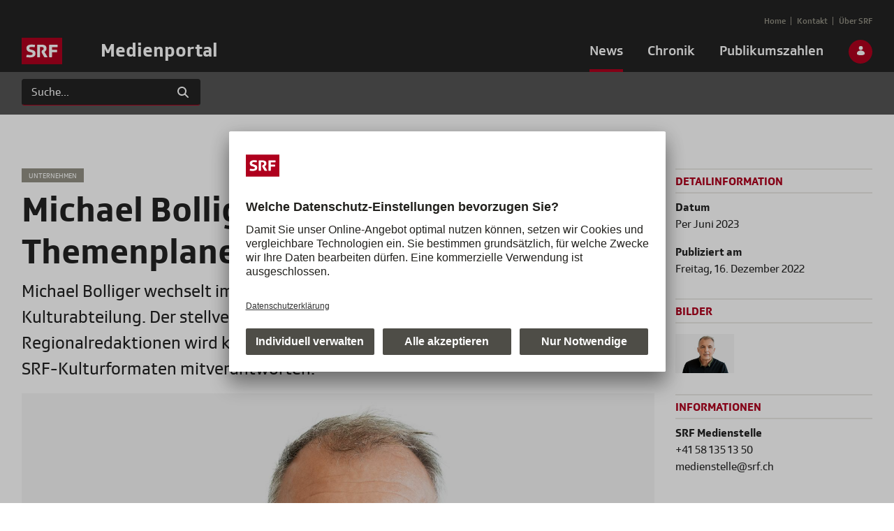

--- FILE ---
content_type: text/html;charset=UTF-8
request_url: https://medien.srf.ch/-/michael%C2%A0bolliger-wird-multimedialer-themenplaner-in-der-abteilung-kultur
body_size: 88166
content:
































	
		
			<!DOCTYPE html>






























































<html class="ltr" dir="ltr" lang="de-DE">

<head>
  <title>Michael Bolliger wird multimedialer Themenplaner in der Abteilung Kultur - Medienportal - SRF</title>

  <meta content="initial-scale=1.0, width=device-width" name="viewport" />
  <meta name="theme-color" content="#333" />
  <meta name="msapplication-navbutton-color" content="#333">
  <meta name="apple-mobile-web-app-capable" content="yes">
  <meta name="apple-mobile-web-app-status-bar-style" content="black-translucent">

  <link rel="stylesheet" type="text/css" href="//cdnjs.cloudflare.com/ajax/libs/slick-carousel/1.9.0/slick.min.css" />
  <link rel="stylesheet" type="text/css" href="//cdnjs.cloudflare.com/ajax/libs/fancybox/3.3.5/jquery.fancybox.min.css" />

  <!-- block scripts until cookies are accepted -->
  <script id="usercentrics-cmp" src="https://app.usercentrics.eu/browser-ui/latest/loader.js" data-ruleset-id="v-iWtbAROO9yrr" async></script>

  <!-- Google Analytics -->
  <!-- type and data attribute are required: https://help.etrusted.com/hc/de/articles/4407511703313-Consent-Manager-Allgemeine-Anleitung-zur-Einbindung -->
  <script type="text/plain" data-usercentrics="Google Analytics">
    (function(i,s,o,g,r,a,m){i['GoogleAnalyticsObject']=r;i[r]=i[r]||function(){
      (i[r].q=i[r].q||[]).push(arguments)},i[r].l=1*new Date();a=s.createElement(o),
      m=s.getElementsByTagName(o)[0];a.async=1;a.src=g;m.parentNode.insertBefore(a,m)
    })(window,document,'script','https://www.google-analytics.com/analytics.js','ga');

    ga('create', 'UA-37570361-1', 'auto');
    ga('send', 'pageview');
  </script>
  <!-- End Google Analytics -->
































<meta content="text/html; charset=UTF-8" http-equiv="content-type" />









<meta content="Michael Bolliger wechselt im Juni 2023 von der Chefredaktion Audio in die Kulturabteilung. Der stellvertretende Chefredaktor Audio und Leiter der Regionalredaktionen wird künftig als multimedialer Themenplaner die Inhalte von SRF-Kulturformaten mitverantworten." lang="de-DE" name="description" />


<script type="importmap">{"imports":{"react-dom":"/o/frontend-js-react-web/__liferay__/exports/react-dom.js","@clayui/breadcrumb":"/o/frontend-taglib-clay/__liferay__/exports/@clayui$breadcrumb.js","@clayui/form":"/o/frontend-taglib-clay/__liferay__/exports/@clayui$form.js","@clayui/popover":"/o/frontend-taglib-clay/__liferay__/exports/@clayui$popover.js","@clayui/charts":"/o/frontend-taglib-clay/__liferay__/exports/@clayui$charts.js","@clayui/shared":"/o/frontend-taglib-clay/__liferay__/exports/@clayui$shared.js","@clayui/localized-input":"/o/frontend-taglib-clay/__liferay__/exports/@clayui$localized-input.js","@clayui/modal":"/o/frontend-taglib-clay/__liferay__/exports/@clayui$modal.js","@clayui/empty-state":"/o/frontend-taglib-clay/__liferay__/exports/@clayui$empty-state.js","react":"/o/frontend-js-react-web/__liferay__/exports/react.js","@clayui/color-picker":"/o/frontend-taglib-clay/__liferay__/exports/@clayui$color-picker.js","@clayui/navigation-bar":"/o/frontend-taglib-clay/__liferay__/exports/@clayui$navigation-bar.js","@clayui/pagination":"/o/frontend-taglib-clay/__liferay__/exports/@clayui$pagination.js","@clayui/icon":"/o/frontend-taglib-clay/__liferay__/exports/@clayui$icon.js","@clayui/table":"/o/frontend-taglib-clay/__liferay__/exports/@clayui$table.js","@clayui/autocomplete":"/o/frontend-taglib-clay/__liferay__/exports/@clayui$autocomplete.js","@clayui/slider":"/o/frontend-taglib-clay/__liferay__/exports/@clayui$slider.js","@clayui/management-toolbar":"/o/frontend-taglib-clay/__liferay__/exports/@clayui$management-toolbar.js","@clayui/multi-select":"/o/frontend-taglib-clay/__liferay__/exports/@clayui$multi-select.js","@clayui/nav":"/o/frontend-taglib-clay/__liferay__/exports/@clayui$nav.js","@clayui/time-picker":"/o/frontend-taglib-clay/__liferay__/exports/@clayui$time-picker.js","@clayui/provider":"/o/frontend-taglib-clay/__liferay__/exports/@clayui$provider.js","@clayui/upper-toolbar":"/o/frontend-taglib-clay/__liferay__/exports/@clayui$upper-toolbar.js","@clayui/loading-indicator":"/o/frontend-taglib-clay/__liferay__/exports/@clayui$loading-indicator.js","@clayui/panel":"/o/frontend-taglib-clay/__liferay__/exports/@clayui$panel.js","@clayui/drop-down":"/o/frontend-taglib-clay/__liferay__/exports/@clayui$drop-down.js","@clayui/list":"/o/frontend-taglib-clay/__liferay__/exports/@clayui$list.js","@clayui/date-picker":"/o/frontend-taglib-clay/__liferay__/exports/@clayui$date-picker.js","@clayui/label":"/o/frontend-taglib-clay/__liferay__/exports/@clayui$label.js","@clayui/data-provider":"/o/frontend-taglib-clay/__liferay__/exports/@clayui$data-provider.js","@liferay/frontend-js-api/data-set":"/o/frontend-js-dependencies-web/__liferay__/exports/@liferay$js-api$data-set.js","@clayui/core":"/o/frontend-taglib-clay/__liferay__/exports/@clayui$core.js","@liferay/language/":"/o/js/language/","@clayui/pagination-bar":"/o/frontend-taglib-clay/__liferay__/exports/@clayui$pagination-bar.js","@clayui/layout":"/o/frontend-taglib-clay/__liferay__/exports/@clayui$layout.js","@clayui/multi-step-nav":"/o/frontend-taglib-clay/__liferay__/exports/@clayui$multi-step-nav.js","@liferay/frontend-js-api":"/o/frontend-js-dependencies-web/__liferay__/exports/@liferay$js-api.js","@clayui/css":"/o/frontend-taglib-clay/__liferay__/exports/@clayui$css.js","@clayui/toolbar":"/o/frontend-taglib-clay/__liferay__/exports/@clayui$toolbar.js","@clayui/alert":"/o/frontend-taglib-clay/__liferay__/exports/@clayui$alert.js","@clayui/badge":"/o/frontend-taglib-clay/__liferay__/exports/@clayui$badge.js","@clayui/link":"/o/frontend-taglib-clay/__liferay__/exports/@clayui$link.js","@clayui/card":"/o/frontend-taglib-clay/__liferay__/exports/@clayui$card.js","@clayui/progress-bar":"/o/frontend-taglib-clay/__liferay__/exports/@clayui$progress-bar.js","@clayui/tooltip":"/o/frontend-taglib-clay/__liferay__/exports/@clayui$tooltip.js","@clayui/button":"/o/frontend-taglib-clay/__liferay__/exports/@clayui$button.js","@clayui/tabs":"/o/frontend-taglib-clay/__liferay__/exports/@clayui$tabs.js","@clayui/sticker":"/o/frontend-taglib-clay/__liferay__/exports/@clayui$sticker.js"},"scopes":{}}</script><script data-senna-track="temporary">var Liferay = window.Liferay || {};Liferay.Icons = Liferay.Icons || {};Liferay.Icons.controlPanelSpritemap = 'https://medien.srf.ch/o/admin-theme/images/clay/icons.svg'; Liferay.Icons.spritemap = 'https://medien.srf.ch/o/srf-medien-theme/images/clay/icons.svg';</script>
<script data-senna-track="permanent" type="text/javascript">window.Liferay = window.Liferay || {}; window.Liferay.CSP = {nonce: ''};</script>
<script data-senna-track="permanent" src="/combo?browserId=chrome&minifierType=js&languageId=de_DE&t=1768461485433&/o/frontend-js-jquery-web/jquery/jquery.min.js&/o/frontend-js-jquery-web/jquery/init.js&/o/frontend-js-jquery-web/jquery/ajax.js&/o/frontend-js-jquery-web/jquery/bootstrap.bundle.min.js&/o/frontend-js-jquery-web/jquery/collapsible_search.js&/o/frontend-js-jquery-web/jquery/fm.js&/o/frontend-js-jquery-web/jquery/form.js&/o/frontend-js-jquery-web/jquery/popper.min.js&/o/frontend-js-jquery-web/jquery/side_navigation.js" type="text/javascript"></script>
<link data-senna-track="temporary" href="https://medien.srf.ch/-/michael%C2%A0bolliger-wird-multimedialer-themenplaner-in-der-abteilung-kultur" rel="canonical" />
<link data-senna-track="temporary" href="https://medien.srf.ch/-/michael%C2%A0bolliger-wird-multimedialer-themenplaner-in-der-abteilung-kultur" hreflang="de-DE" rel="alternate" />
<link data-senna-track="temporary" href="https://medien.srf.ch/-/michael%C2%A0bolliger-wird-multimedialer-themenplaner-in-der-abteilung-kultur" hreflang="x-default" rel="alternate" />
<meta property="og:description" content="Michael Bolliger wechselt im Juni 2023 von der Chefredaktion Audio in die Kulturabteilung. Der stellvertretende Chefredaktor Audio und Leiter der Regionalredaktionen wird künftig als multimedialer Themenplaner die Inhalte von SRF-Kulturformaten mitverantworten.">
<meta property="og:locale" content="de_DE">
<meta property="og:locale:alternate" content="de_DE">
<meta property="og:site_name" content="Medienportal">
<meta property="og:title" content="Michael Bolliger wird multimedialer Themenplaner in der Abteilung Kultur - Medienportal">
<meta property="og:type" content="website">
<meta property="og:url" content="https://medien.srf.ch/-/michael%C2%A0bolliger-wird-multimedialer-themenplaner-in-der-abteilung-kultur">


<link href="https://medien.srf.ch/o/srf-medien-theme/images/favicon.ico" rel="apple-touch-icon" />
<link href="https://medien.srf.ch/o/srf-medien-theme/images/favicon.ico" rel="icon" />



<link class="lfr-css-file" data-senna-track="temporary" href="https://medien.srf.ch/o/srf-medien-theme/css/clay.css?browserId=chrome&amp;themeId=srfmedientheme_WAR_srfmedientheme&amp;minifierType=css&amp;languageId=de_DE&amp;t=1759758582000" id="liferayAUICSS" rel="stylesheet" type="text/css" />









	<link href="/combo?browserId=chrome&amp;minifierType=css&amp;themeId=srfmedientheme_WAR_srfmedientheme&amp;languageId=de_DE&amp;com_liferay_asset_publisher_web_portlet_AssetPublisherPortlet_INSTANCE_rTInp4OTKQKl:%2Fo%2Fasset-publisher-web%2Fcss%2Fmain.css&amp;com_liferay_commerce_product_asset_categories_navigation_web_internal_portlet_CPAssetCategoriesNavigationPortlet_INSTANCE_cpAssetCategoriesNavigationPortlet_navigation_menu:%2Fo%2Fcommerce-product-asset-categories-navigation-web%2Fcss%2Fmain.css&amp;com_liferay_journal_content_web_portlet_JournalContentPortlet_INSTANCE_pagefooter:%2Fo%2Fjournal-content-web%2Fcss%2Fmain.css&amp;com_liferay_product_navigation_product_menu_web_portlet_ProductMenuPortlet:%2Fo%2Fproduct-navigation-product-menu-web%2Fcss%2Fmain.css&amp;com_liferay_product_navigation_user_personal_bar_web_portlet_ProductNavigationUserPersonalBarPortlet:%2Fo%2Fproduct-navigation-user-personal-bar-web%2Fcss%2Fmain.css&amp;com_liferay_site_navigation_menu_web_portlet_SiteNavigationMenuPortlet:%2Fo%2Fsite-navigation-menu-web%2Fcss%2Fmain.css&amp;t=1759758582000" rel="stylesheet" type="text/css"
 data-senna-track="temporary" id="6d81c805" />








<script type="text/javascript" data-senna-track="temporary">
	// <![CDATA[
		var Liferay = Liferay || {};

		Liferay.Browser = {
			acceptsGzip: function () {
				return true;
			},

			

			getMajorVersion: function () {
				return 131.0;
			},

			getRevision: function () {
				return '537.36';
			},
			getVersion: function () {
				return '131.0';
			},

			

			isAir: function () {
				return false;
			},
			isChrome: function () {
				return true;
			},
			isEdge: function () {
				return false;
			},
			isFirefox: function () {
				return false;
			},
			isGecko: function () {
				return true;
			},
			isIe: function () {
				return false;
			},
			isIphone: function () {
				return false;
			},
			isLinux: function () {
				return false;
			},
			isMac: function () {
				return true;
			},
			isMobile: function () {
				return false;
			},
			isMozilla: function () {
				return false;
			},
			isOpera: function () {
				return false;
			},
			isRtf: function () {
				return true;
			},
			isSafari: function () {
				return true;
			},
			isSun: function () {
				return false;
			},
			isWebKit: function () {
				return true;
			},
			isWindows: function () {
				return false;
			}
		};

		Liferay.Data = Liferay.Data || {};

		Liferay.Data.ICONS_INLINE_SVG = true;

		Liferay.Data.NAV_SELECTOR = '#navigation';

		Liferay.Data.NAV_SELECTOR_MOBILE = '#navigationCollapse';

		Liferay.Data.isCustomizationView = function () {
			return false;
		};

		Liferay.Data.notices = [
			
		];

		(function () {
			var available = {};

			var direction = {};

			

				available['de_DE'] = 'Deutsch\x20\x28Deutschland\x29';
				direction['de_DE'] = 'ltr';

			

			let _cache = {};

			if (Liferay && Liferay.Language && Liferay.Language._cache) {
				_cache = Liferay.Language._cache;
			}

			Liferay.Language = {
				_cache,
				available,
				direction,
				get: function(key) {
					let value = Liferay.Language._cache[key];

					if (value === undefined) {
						value = key;
					}

					return value;
				}
			};
		})();

		var featureFlags = {"LPD-10964":false,"LPS-193884":false,"LPD-30371":false,"LPS-178642":false,"LPS-193005":false,"LPD-31789":false,"LPD-10562":false,"LPD-11212":false,"LPS-114786":false,"COMMERCE-8087":false,"LPD-13311":true,"LRAC-10757":false,"LPS-180090":false,"LPS-178052":false,"LPS-189856":false,"LPD-21414":false,"LPS-185892":false,"LPS-186620":false,"LPD-10727":false,"LPS-184404":false,"LPS-198183":false,"LPD-35678":false,"LPD-6378":true,"LPS-153714":false,"LPS-96845":false,"LPD-11848":false,"LPS-170670":false,"LPD-7822":false,"LPS-169981":false,"LPS-177027":false,"LPD-11003":false,"LPD-32247":false,"LPS-135430":false,"LPD-20556":false,"LPS-134060":false,"LPS-164563":false,"LPD-28830":false,"LPD-27222":false,"LPS-122920":false,"LPS-199086":false,"LPD-35128":false,"LPD-10588":false,"LPD-13778":true,"LPD-11313":false,"LPD-6368":false,"LPS-202104":false,"LPD-19955":false,"LPS-187142":false,"LPD-35443":false,"LPD-15596":false,"LPD-11232":false,"LPS-196935":true,"LPS-176691":false,"LPS-197909":false,"LPD-29516":false,"COMMERCE-8949":false,"LPD-11228":false,"LPS-153813":false,"LPD-17809":false,"COMMERCE-13024":false,"LPS-165482":false,"LPS-193551":false,"LPS-197477":false,"LPS-174816":false,"LPS-186360":false,"LPD-32867":false,"LPS-153332":false,"LPD-35013":true,"LPS-179669":false,"LPS-174417":false,"LPD-11147":false,"LPD-31212":false,"LPD-18221":false,"LPS-155284":false,"LRAC-15017":false,"LPD-19870":false,"LPS-200108":false,"LPD-20131":false,"LPS-159643":false,"LPS-129412":false,"LPD-21265":false,"LPS-169837":false,"LPD-20379":false};

		Liferay.FeatureFlags = Object.keys(featureFlags).reduce(
			(acc, key) => ({
				...acc, [key]: featureFlags[key] === 'true' || featureFlags[key] === true
			}), {}
		);

		Liferay.PortletKeys = {
			DOCUMENT_LIBRARY: 'com_liferay_document_library_web_portlet_DLPortlet',
			DYNAMIC_DATA_MAPPING: 'com_liferay_dynamic_data_mapping_web_portlet_DDMPortlet',
			ITEM_SELECTOR: 'com_liferay_item_selector_web_portlet_ItemSelectorPortlet'
		};

		Liferay.PropsValues = {
			JAVASCRIPT_SINGLE_PAGE_APPLICATION_TIMEOUT: 0,
			UPLOAD_SERVLET_REQUEST_IMPL_MAX_SIZE: 209715200
		};

		Liferay.ThemeDisplay = {

			

			
				getLayoutId: function () {
					return '18';
				},

				

				getLayoutRelativeControlPanelURL: function () {
					return '/group/guest/~/control_panel/manage?p_p_id=com_liferay_asset_publisher_web_portlet_AssetPublisherPortlet_INSTANCE_rTInp4OTKQKl';
				},

				getLayoutRelativeURL: function () {
					return '/news/medienmitteilungen/detail';
				},
				getLayoutURL: function () {
					return 'https://medien.srf.ch/news/medienmitteilungen/detail';
				},
				getParentLayoutId: function () {
					return '12';
				},
				isControlPanel: function () {
					return false;
				},
				isPrivateLayout: function () {
					return 'false';
				},
				isVirtualLayout: function () {
					return false;
				},
			

			getBCP47LanguageId: function () {
				return 'de-DE';
			},
			getCanonicalURL: function () {

				

				return 'https\x3a\x2f\x2fmedien\x2esrf\x2ech\x2f-\x2fmichael\x25C2\x25A0bolliger-wird-multimedialer-themenplaner-in-der-abteilung-kultur';
			},
			getCDNBaseURL: function () {
				return 'https://medien.srf.ch';
			},
			getCDNDynamicResourcesHost: function () {
				return '';
			},
			getCDNHost: function () {
				return '';
			},
			getCompanyGroupId: function () {
				return '20151';
			},
			getCompanyId: function () {
				return '20115';
			},
			getDefaultLanguageId: function () {
				return 'de_DE';
			},
			getDoAsUserIdEncoded: function () {
				return '';
			},
			getLanguageId: function () {
				return 'de_DE';
			},
			getParentGroupId: function () {
				return '20142';
			},
			getPathContext: function () {
				return '';
			},
			getPathImage: function () {
				return '/image';
			},
			getPathJavaScript: function () {
				return '/o/frontend-js-web';
			},
			getPathMain: function () {
				return '/c';
			},
			getPathThemeImages: function () {
				return 'https://medien.srf.ch/o/srf-medien-theme/images';
			},
			getPathThemeRoot: function () {
				return '/o/srf-medien-theme';
			},
			getPlid: function () {
				return '37253';
			},
			getPortalURL: function () {
				return 'https://medien.srf.ch';
			},
			getRealUserId: function () {
				return '20119';
			},
			getRemoteAddr: function () {
				return '127.0.0.1';
			},
			getRemoteHost: function () {
				return '127.0.0.1';
			},
			getScopeGroupId: function () {
				return '20142';
			},
			getScopeGroupIdOrLiveGroupId: function () {
				return '20142';
			},
			getSessionId: function () {
				return '';
			},
			getSiteAdminURL: function () {
				return 'https://medien.srf.ch/group/guest/~/control_panel/manage?p_p_lifecycle=0&p_p_state=maximized&p_p_mode=view';
			},
			getSiteGroupId: function () {
				return '20142';
			},
			getURLControlPanel: function () {
				return '/group/control_panel?refererPlid=37253';
			},
			getURLHome: function () {
				return 'https\x3a\x2f\x2fmedien\x2esrf\x2ech\x2fweb\x2fguest';
			},
			getUserEmailAddress: function () {
				return '';
			},
			getUserId: function () {
				return '20119';
			},
			getUserName: function () {
				return '';
			},
			isAddSessionIdToURL: function () {
				return false;
			},
			isImpersonated: function () {
				return false;
			},
			isSignedIn: function () {
				return false;
			},

			isStagedPortlet: function () {
				
					
						return true;
					
					
			},

			isStateExclusive: function () {
				return false;
			},
			isStateMaximized: function () {
				return false;
			},
			isStatePopUp: function () {
				return false;
			}
		};

		var themeDisplay = Liferay.ThemeDisplay;

		Liferay.AUI = {

			

			getCombine: function () {
				return true;
			},
			getComboPath: function () {
				return '/combo/?browserId=chrome&minifierType=&languageId=de_DE&t=1759765750194&';
			},
			getDateFormat: function () {
				return '%d.%m.%Y';
			},
			getEditorCKEditorPath: function () {
				return '/o/frontend-editor-ckeditor-web';
			},
			getFilter: function () {
				var filter = 'raw';

				
					
						filter = 'min';
					
					

				return filter;
			},
			getFilterConfig: function () {
				var instance = this;

				var filterConfig = null;

				if (!instance.getCombine()) {
					filterConfig = {
						replaceStr: '.js' + instance.getStaticResourceURLParams(),
						searchExp: '\\.js$'
					};
				}

				return filterConfig;
			},
			getJavaScriptRootPath: function () {
				return '/o/frontend-js-web';
			},
			getPortletRootPath: function () {
				return '/html/portlet';
			},
			getStaticResourceURLParams: function () {
				return '?browserId=chrome&minifierType=&languageId=de_DE&t=1759765750194';
			}
		};

		Liferay.authToken = 'iM0hbeBl';

		

		Liferay.currentURL = '\x2f-\x2fmichael\x25C2\x25A0bolliger-wird-multimedialer-themenplaner-in-der-abteilung-kultur';
		Liferay.currentURLEncoded = '\x252F-\x252Fmichael\x2525C2\x2525A0bolliger-wird-multimedialer-themenplaner-in-der-abteilung-kultur';
	// ]]>
</script>

<script data-senna-track="temporary" type="text/javascript">window.__CONFIG__= {basePath: '',combine: true, defaultURLParams: null, explainResolutions: false, exposeGlobal: false, logLevel: 'warn', moduleType: 'module', namespace:'Liferay', nonce: '', reportMismatchedAnonymousModules: 'warn', resolvePath: '/o/js_resolve_modules', url: '/combo/?browserId=chrome&minifierType=js&languageId=de_DE&t=1759765750194&', waitTimeout: 60000};</script><script data-senna-track="permanent" src="/o/frontend-js-loader-modules-extender/loader.js?&mac=9WaMmhziBCkScHZwrrVcOR7VZF4=&browserId=chrome&languageId=de_DE&minifierType=js" type="text/javascript"></script><script data-senna-track="permanent" src="/combo?browserId=chrome&minifierType=js&languageId=de_DE&t=1759765750194&/o/frontend-js-aui-web/aui/aui/aui-min.js&/o/frontend-js-aui-web/liferay/modules.js&/o/frontend-js-aui-web/liferay/aui_sandbox.js&/o/frontend-js-aui-web/aui/attribute-base/attribute-base-min.js&/o/frontend-js-aui-web/aui/attribute-complex/attribute-complex-min.js&/o/frontend-js-aui-web/aui/attribute-core/attribute-core-min.js&/o/frontend-js-aui-web/aui/attribute-observable/attribute-observable-min.js&/o/frontend-js-aui-web/aui/attribute-extras/attribute-extras-min.js&/o/frontend-js-aui-web/aui/event-custom-base/event-custom-base-min.js&/o/frontend-js-aui-web/aui/event-custom-complex/event-custom-complex-min.js&/o/frontend-js-aui-web/aui/oop/oop-min.js&/o/frontend-js-aui-web/aui/aui-base-lang/aui-base-lang-min.js&/o/frontend-js-aui-web/liferay/dependency.js&/o/frontend-js-aui-web/liferay/util.js&/o/oauth2-provider-web/js/liferay.js&/o/frontend-js-web/liferay/dom_task_runner.js&/o/frontend-js-web/liferay/events.js&/o/frontend-js-web/liferay/lazy_load.js&/o/frontend-js-web/liferay/liferay.js&/o/frontend-js-web/liferay/global.bundle.js&/o/frontend-js-web/liferay/portlet.js&/o/frontend-js-web/liferay/workflow.js" type="text/javascript"></script>
<script data-senna-track="temporary" type="text/javascript">window.Liferay = Liferay || {}; window.Liferay.OAuth2 = {getAuthorizeURL: function() {return 'https://medien.srf.ch/o/oauth2/authorize';}, getBuiltInRedirectURL: function() {return 'https://medien.srf.ch/o/oauth2/redirect';}, getIntrospectURL: function() { return 'https://medien.srf.ch/o/oauth2/introspect';}, getTokenURL: function() {return 'https://medien.srf.ch/o/oauth2/token';}, getUserAgentApplication: function(externalReferenceCode) {return Liferay.OAuth2._userAgentApplications[externalReferenceCode];}, _userAgentApplications: {}}</script><script data-senna-track="temporary" type="text/javascript">try {var MODULE_MAIN='exportimport-web@5.0.96/index';var MODULE_PATH='/o/exportimport-web';/**
 * SPDX-FileCopyrightText: (c) 2000 Liferay, Inc. https://liferay.com
 * SPDX-License-Identifier: LGPL-2.1-or-later OR LicenseRef-Liferay-DXP-EULA-2.0.0-2023-06
 */

(function () {
	AUI().applyConfig({
		groups: {
			exportimportweb: {
				base: MODULE_PATH + '/js/legacy/',
				combine: Liferay.AUI.getCombine(),
				filter: Liferay.AUI.getFilterConfig(),
				modules: {
					'liferay-export-import-export-import': {
						path: 'main.js',
						requires: [
							'aui-datatype',
							'aui-dialog-iframe-deprecated',
							'aui-modal',
							'aui-parse-content',
							'aui-toggler',
							'liferay-portlet-base',
							'liferay-util-window',
						],
					},
				},
				root: MODULE_PATH + '/js/legacy/',
			},
		},
	});
})();
} catch(error) {console.error(error);}try {var MODULE_MAIN='frontend-js-components-web@2.0.77/index';var MODULE_PATH='/o/frontend-js-components-web';/**
 * SPDX-FileCopyrightText: (c) 2000 Liferay, Inc. https://liferay.com
 * SPDX-License-Identifier: LGPL-2.1-or-later OR LicenseRef-Liferay-DXP-EULA-2.0.0-2023-06
 */

(function () {
	AUI().applyConfig({
		groups: {
			components: {

				// eslint-disable-next-line
				mainModule: MODULE_MAIN,
			},
		},
	});
})();
} catch(error) {console.error(error);}try {var MODULE_MAIN='@liferay/document-library-web@6.0.193/index';var MODULE_PATH='/o/document-library-web';/**
 * SPDX-FileCopyrightText: (c) 2000 Liferay, Inc. https://liferay.com
 * SPDX-License-Identifier: LGPL-2.1-or-later OR LicenseRef-Liferay-DXP-EULA-2.0.0-2023-06
 */

(function () {
	AUI().applyConfig({
		groups: {
			dl: {
				base: MODULE_PATH + '/js/legacy/',
				combine: Liferay.AUI.getCombine(),
				filter: Liferay.AUI.getFilterConfig(),
				modules: {
					'document-library-upload-component': {
						path: 'DocumentLibraryUpload.js',
						requires: [
							'aui-component',
							'aui-data-set-deprecated',
							'aui-overlay-manager-deprecated',
							'aui-overlay-mask-deprecated',
							'aui-parse-content',
							'aui-progressbar',
							'aui-template-deprecated',
							'liferay-search-container',
							'querystring-parse-simple',
							'uploader',
						],
					},
				},
				root: MODULE_PATH + '/js/legacy/',
			},
		},
	});
})();
} catch(error) {console.error(error);}try {var MODULE_MAIN='@liferay/frontend-js-react-web@5.0.50/index';var MODULE_PATH='/o/frontend-js-react-web';/**
 * SPDX-FileCopyrightText: (c) 2000 Liferay, Inc. https://liferay.com
 * SPDX-License-Identifier: LGPL-2.1-or-later OR LicenseRef-Liferay-DXP-EULA-2.0.0-2023-06
 */

(function () {
	AUI().applyConfig({
		groups: {
			react: {

				// eslint-disable-next-line
				mainModule: MODULE_MAIN,
			},
		},
	});
})();
} catch(error) {console.error(error);}try {var MODULE_MAIN='frontend-editor-alloyeditor-web@5.0.54/index';var MODULE_PATH='/o/frontend-editor-alloyeditor-web';/**
 * SPDX-FileCopyrightText: (c) 2000 Liferay, Inc. https://liferay.com
 * SPDX-License-Identifier: LGPL-2.1-or-later OR LicenseRef-Liferay-DXP-EULA-2.0.0-2023-06
 */

(function () {
	AUI().applyConfig({
		groups: {
			alloyeditor: {
				base: MODULE_PATH + '/js/legacy/',
				combine: Liferay.AUI.getCombine(),
				filter: Liferay.AUI.getFilterConfig(),
				modules: {
					'liferay-alloy-editor': {
						path: 'alloyeditor.js',
						requires: [
							'aui-component',
							'liferay-portlet-base',
							'timers',
						],
					},
					'liferay-alloy-editor-source': {
						path: 'alloyeditor_source.js',
						requires: [
							'aui-debounce',
							'liferay-fullscreen-source-editor',
							'liferay-source-editor',
							'plugin',
						],
					},
				},
				root: MODULE_PATH + '/js/legacy/',
			},
		},
	});
})();
} catch(error) {console.error(error);}try {var MODULE_MAIN='calendar-web@5.0.102/index';var MODULE_PATH='/o/calendar-web';/**
 * SPDX-FileCopyrightText: (c) 2000 Liferay, Inc. https://liferay.com
 * SPDX-License-Identifier: LGPL-2.1-or-later OR LicenseRef-Liferay-DXP-EULA-2.0.0-2023-06
 */

(function () {
	AUI().applyConfig({
		groups: {
			calendar: {
				base: MODULE_PATH + '/js/legacy/',
				combine: Liferay.AUI.getCombine(),
				filter: Liferay.AUI.getFilterConfig(),
				modules: {
					'liferay-calendar-a11y': {
						path: 'calendar_a11y.js',
						requires: ['calendar'],
					},
					'liferay-calendar-container': {
						path: 'calendar_container.js',
						requires: [
							'aui-alert',
							'aui-base',
							'aui-component',
							'liferay-portlet-base',
						],
					},
					'liferay-calendar-date-picker-sanitizer': {
						path: 'date_picker_sanitizer.js',
						requires: ['aui-base'],
					},
					'liferay-calendar-interval-selector': {
						path: 'interval_selector.js',
						requires: ['aui-base', 'liferay-portlet-base'],
					},
					'liferay-calendar-interval-selector-scheduler-event-link': {
						path: 'interval_selector_scheduler_event_link.js',
						requires: ['aui-base', 'liferay-portlet-base'],
					},
					'liferay-calendar-list': {
						path: 'calendar_list.js',
						requires: [
							'aui-template-deprecated',
							'liferay-scheduler',
						],
					},
					'liferay-calendar-message-util': {
						path: 'message_util.js',
						requires: ['liferay-util-window'],
					},
					'liferay-calendar-recurrence-converter': {
						path: 'recurrence_converter.js',
						requires: [],
					},
					'liferay-calendar-recurrence-dialog': {
						path: 'recurrence.js',
						requires: [
							'aui-base',
							'liferay-calendar-recurrence-util',
						],
					},
					'liferay-calendar-recurrence-util': {
						path: 'recurrence_util.js',
						requires: ['aui-base', 'liferay-util-window'],
					},
					'liferay-calendar-reminders': {
						path: 'calendar_reminders.js',
						requires: ['aui-base'],
					},
					'liferay-calendar-remote-services': {
						path: 'remote_services.js',
						requires: [
							'aui-base',
							'aui-component',
							'liferay-calendar-util',
							'liferay-portlet-base',
						],
					},
					'liferay-calendar-session-listener': {
						path: 'session_listener.js',
						requires: ['aui-base', 'liferay-scheduler'],
					},
					'liferay-calendar-simple-color-picker': {
						path: 'simple_color_picker.js',
						requires: ['aui-base', 'aui-template-deprecated'],
					},
					'liferay-calendar-simple-menu': {
						path: 'simple_menu.js',
						requires: [
							'aui-base',
							'aui-template-deprecated',
							'event-outside',
							'event-touch',
							'widget-modality',
							'widget-position',
							'widget-position-align',
							'widget-position-constrain',
							'widget-stack',
							'widget-stdmod',
						],
					},
					'liferay-calendar-util': {
						path: 'calendar_util.js',
						requires: [
							'aui-datatype',
							'aui-io',
							'aui-scheduler',
							'aui-toolbar',
							'autocomplete',
							'autocomplete-highlighters',
						],
					},
					'liferay-scheduler': {
						path: 'scheduler.js',
						requires: [
							'async-queue',
							'aui-datatype',
							'aui-scheduler',
							'dd-plugin',
							'liferay-calendar-a11y',
							'liferay-calendar-message-util',
							'liferay-calendar-recurrence-converter',
							'liferay-calendar-recurrence-util',
							'liferay-calendar-util',
							'liferay-scheduler-event-recorder',
							'liferay-scheduler-models',
							'promise',
							'resize-plugin',
						],
					},
					'liferay-scheduler-event-recorder': {
						path: 'scheduler_event_recorder.js',
						requires: [
							'dd-plugin',
							'liferay-calendar-util',
							'resize-plugin',
						],
					},
					'liferay-scheduler-models': {
						path: 'scheduler_models.js',
						requires: [
							'aui-datatype',
							'dd-plugin',
							'liferay-calendar-util',
						],
					},
				},
				root: MODULE_PATH + '/js/legacy/',
			},
		},
	});
})();
} catch(error) {console.error(error);}try {var MODULE_MAIN='@liferay/frontend-js-state-web@1.0.28/index';var MODULE_PATH='/o/frontend-js-state-web';/**
 * SPDX-FileCopyrightText: (c) 2000 Liferay, Inc. https://liferay.com
 * SPDX-License-Identifier: LGPL-2.1-or-later OR LicenseRef-Liferay-DXP-EULA-2.0.0-2023-06
 */

(function () {
	AUI().applyConfig({
		groups: {
			state: {

				// eslint-disable-next-line
				mainModule: MODULE_MAIN,
			},
		},
	});
})();
} catch(error) {console.error(error);}try {var MODULE_MAIN='staging-processes-web@5.0.63/index';var MODULE_PATH='/o/staging-processes-web';/**
 * SPDX-FileCopyrightText: (c) 2000 Liferay, Inc. https://liferay.com
 * SPDX-License-Identifier: LGPL-2.1-or-later OR LicenseRef-Liferay-DXP-EULA-2.0.0-2023-06
 */

(function () {
	AUI().applyConfig({
		groups: {
			stagingprocessesweb: {
				base: MODULE_PATH + '/js/legacy/',
				combine: Liferay.AUI.getCombine(),
				filter: Liferay.AUI.getFilterConfig(),
				modules: {
					'liferay-staging-processes-export-import': {
						path: 'main.js',
						requires: [
							'aui-datatype',
							'aui-dialog-iframe-deprecated',
							'aui-modal',
							'aui-parse-content',
							'aui-toggler',
							'liferay-portlet-base',
							'liferay-util-window',
						],
					},
				},
				root: MODULE_PATH + '/js/legacy/',
			},
		},
	});
})();
} catch(error) {console.error(error);}try {var MODULE_MAIN='contacts-web@5.0.63/index';var MODULE_PATH='/o/contacts-web';/**
 * SPDX-FileCopyrightText: (c) 2000 Liferay, Inc. https://liferay.com
 * SPDX-License-Identifier: LGPL-2.1-or-later OR LicenseRef-Liferay-DXP-EULA-2.0.0-2023-06
 */

(function () {
	AUI().applyConfig({
		groups: {
			contactscenter: {
				base: MODULE_PATH + '/js/legacy/',
				combine: Liferay.AUI.getCombine(),
				filter: Liferay.AUI.getFilterConfig(),
				modules: {
					'liferay-contacts-center': {
						path: 'main.js',
						requires: [
							'aui-io-plugin-deprecated',
							'aui-toolbar',
							'autocomplete-base',
							'datasource-io',
							'json-parse',
							'liferay-portlet-base',
							'liferay-util-window',
						],
					},
				},
				root: MODULE_PATH + '/js/legacy/',
			},
		},
	});
})();
} catch(error) {console.error(error);}try {var MODULE_MAIN='portal-search-web@6.0.144/index';var MODULE_PATH='/o/portal-search-web';/**
 * SPDX-FileCopyrightText: (c) 2000 Liferay, Inc. https://liferay.com
 * SPDX-License-Identifier: LGPL-2.1-or-later OR LicenseRef-Liferay-DXP-EULA-2.0.0-2023-06
 */

(function () {
	AUI().applyConfig({
		groups: {
			search: {
				base: MODULE_PATH + '/js/',
				combine: Liferay.AUI.getCombine(),
				filter: Liferay.AUI.getFilterConfig(),
				modules: {
					'liferay-search-custom-range-facet': {
						path: 'custom_range_facet.js',
						requires: ['aui-form-validator'],
					},
				},
				root: MODULE_PATH + '/js/',
			},
		},
	});
})();
} catch(error) {console.error(error);}try {var MODULE_MAIN='dynamic-data-mapping-web@5.0.113/index';var MODULE_PATH='/o/dynamic-data-mapping-web';/**
 * SPDX-FileCopyrightText: (c) 2000 Liferay, Inc. https://liferay.com
 * SPDX-License-Identifier: LGPL-2.1-or-later OR LicenseRef-Liferay-DXP-EULA-2.0.0-2023-06
 */

(function () {
	const LiferayAUI = Liferay.AUI;

	AUI().applyConfig({
		groups: {
			ddm: {
				base: MODULE_PATH + '/js/legacy/',
				combine: Liferay.AUI.getCombine(),
				filter: LiferayAUI.getFilterConfig(),
				modules: {
					'liferay-ddm-form': {
						path: 'ddm_form.js',
						requires: [
							'aui-base',
							'aui-datatable',
							'aui-datatype',
							'aui-image-viewer',
							'aui-parse-content',
							'aui-set',
							'aui-sortable-list',
							'json',
							'liferay-form',
							'liferay-map-base',
							'liferay-translation-manager',
							'liferay-util-window',
						],
					},
					'liferay-portlet-dynamic-data-mapping': {
						condition: {
							trigger: 'liferay-document-library',
						},
						path: 'main.js',
						requires: [
							'arraysort',
							'aui-form-builder-deprecated',
							'aui-form-validator',
							'aui-map',
							'aui-text-unicode',
							'json',
							'liferay-menu',
							'liferay-translation-manager',
							'liferay-util-window',
							'text',
						],
					},
					'liferay-portlet-dynamic-data-mapping-custom-fields': {
						condition: {
							trigger: 'liferay-document-library',
						},
						path: 'custom_fields.js',
						requires: ['liferay-portlet-dynamic-data-mapping'],
					},
				},
				root: MODULE_PATH + '/js/legacy/',
			},
		},
	});
})();
} catch(error) {console.error(error);}</script>




<script type="text/javascript" data-senna-track="temporary">
	// <![CDATA[
		
			
				
		

		
	// ]]>
</script>





	
		

			

			
		
	












	













	
        <meta content="https://medien.srf.ch/-/" property="og:url">
        <meta content="article" property="og:type">
        <meta content="Michael Bolliger wird multimedialer Themenplaner in der Abteilung Kultur" property="og:title">
        <meta content="Michael Bolliger wechselt im Juni 2023 von der Chefredaktion Audio in die Kulturabteilung. Der stellvertretende Chefredaktor Audio und Leiter der Regionalredaktionen wird künftig als multimedialer Themenplaner die Inhalte von SRF-Kulturformaten mitverantworten." property="og:description">
        <meta content="https://medien.srf.ch/o/adaptive-media/image/24397043/thumb-1024/5947395.jpg" property="og:image">
        <meta content="Michael Bolliger Leiter Regionalredaktionen" property="og:image:alt">
        <meta name="twitter:card" content="summary_large_image">
      









<link class="lfr-css-file" data-senna-track="temporary" href="https://medien.srf.ch/o/srf-medien-theme/css/main.css?browserId=chrome&amp;themeId=srfmedientheme_WAR_srfmedientheme&amp;minifierType=css&amp;languageId=de_DE&amp;t=1759758582000" id="liferayThemeCSS" rel="stylesheet" type="text/css" />








	<style data-senna-track="senna" type="text/css">

		

			

				

					

#p_p_id_com_liferay_asset_publisher_web_portlet_AssetPublisherPortlet_INSTANCE_rTInp4OTKQKl_ .portlet-content {

}




				

			

		

			

		

			

				

					

#p_p_id_com_liferay_journal_content_web_portlet_JournalContentPortlet_INSTANCE_pagefooter_ .portlet-content {
background-color: #;
border-top-color: #;
border-right-color: #;
border-bottom-color: #;
border-left-color: #;
color: #
}




				

			

		

			

		

			

		

			

		

			

		

			

		

			

		

			

		

			

		

			

		

			

		

			

		

			

		

			

		

			

		

			

		

			

		

			

		

			

		

			

		

			

		

			

		

			

		

			

		

			

		

			

		

			

		

			

		

			

		

			

		

			

		

			

		

			

		

			

		

			

		

			

		

			

		

			

		

			

		

			

		

			

		

			

		

			

		

			

		

			

		

			

		

			

		

			

		

			

		

			

		

			

		

			

		

			

		

			

		

			

		

			

		

			

		

			

		

			

		

			

		

			

		

			

		

			

		

			

		

			

		

			

		

			

		

			

		

			

		

			

		

			

		

			

		

			

		

			

		

			

				

					

#p_p_id_com_liferay_site_navigation_menu_web_portlet_SiteNavigationMenuPortlet_INSTANCE_main_navigation_menu_ .portlet-content {
background-color: #;
border-top-color: #;
border-right-color: #;
border-bottom-color: #;
border-left-color: #;
color: #
}




				

			

		

			

				

					

#p_p_id_com_liferay_site_navigation_menu_web_portlet_SiteNavigationMenuPortlet_INSTANCE_meta_navigation_menu_ .portlet-content {
background-color: #;
border-top-color: #;
border-right-color: #;
border-bottom-color: #;
border-left-color: #;
color: #
}




				

			

		

			

		

	</style>


<style data-senna-track="temporary" type="text/css">
</style>
<link data-senna-track="permanent" href="/o/frontend-js-aui-web/alloy_ui.css?&mac=favIEq7hPo8AEd6k+N5OVADEEls=&browserId=chrome&languageId=de_DE&minifierType=css&themeId=srfmedientheme_WAR_srfmedientheme" rel="stylesheet"></link>
<script type="module">
import {init} from '/o/frontend-js-spa-web/__liferay__/index.js';
{
init({"navigationExceptionSelectors":":not([target=\"_blank\"]):not([data-senna-off]):not([data-resource-href]):not([data-cke-saved-href]):not([data-cke-saved-href])","cacheExpirationTime":-1,"clearScreensCache":true,"portletsBlacklist":["com_liferay_login_web_portlet_CreateAccountPortlet","com_liferay_nested_portlets_web_portlet_NestedPortletsPortlet","com_liferay_site_navigation_directory_web_portlet_SitesDirectoryPortlet","com_liferay_questions_web_internal_portlet_QuestionsPortlet","com_liferay_account_admin_web_internal_portlet_AccountUsersRegistrationPortlet","com_liferay_login_web_portlet_ForgotPasswordPortlet","com_liferay_portal_language_override_web_internal_portlet_PLOPortlet","com_liferay_login_web_portlet_LoginPortlet","com_liferay_login_web_portlet_FastLoginPortlet"],"excludedTargetPortlets":["com_liferay_users_admin_web_portlet_UsersAdminPortlet","com_liferay_server_admin_web_portlet_ServerAdminPortlet"],"validStatusCodes":[221,490,494,499,491,492,493,495,220],"debugEnabled":false,"loginRedirect":"","excludedPaths":["/c/document_library","/documents","/image"],"preloadCSS":false,"userNotification":{"message":"Dieser Vorgang dauert länger als erwartet.","title":"Hoppla","timeout":30000},"requestTimeout":0});
}

</script>





<script type="text/javascript">
Liferay.on(
	'ddmFieldBlur', function(event) {
		if (window.Analytics) {
			Analytics.send(
				'fieldBlurred',
				'Form',
				{
					fieldName: event.fieldName,
					focusDuration: event.focusDuration,
					formId: event.formId,
					formPageTitle: event.formPageTitle,
					page: event.page,
					title: event.title
				}
			);
		}
	}
);

Liferay.on(
	'ddmFieldFocus', function(event) {
		if (window.Analytics) {
			Analytics.send(
				'fieldFocused',
				'Form',
				{
					fieldName: event.fieldName,
					formId: event.formId,
					formPageTitle: event.formPageTitle,
					page: event.page,
					title:event.title
				}
			);
		}
	}
);

Liferay.on(
	'ddmFormPageShow', function(event) {
		if (window.Analytics) {
			Analytics.send(
				'pageViewed',
				'Form',
				{
					formId: event.formId,
					formPageTitle: event.formPageTitle,
					page: event.page,
					title: event.title
				}
			);
		}
	}
);

Liferay.on(
	'ddmFormSubmit', function(event) {
		if (window.Analytics) {
			Analytics.send(
				'formSubmitted',
				'Form',
				{
					formId: event.formId,
					title: event.title
				}
			);
		}
	}
);

Liferay.on(
	'ddmFormView', function(event) {
		if (window.Analytics) {
			Analytics.send(
				'formViewed',
				'Form',
				{
					formId: event.formId,
					title: event.title
				}
			);
		}
	}
);

</script><script>

</script>









<script type="text/javascript" data-senna-track="temporary">
	if (window.Analytics) {
		window._com_liferay_document_library_analytics_isViewFileEntry = false;
	}
</script>






















  <link rel="icon" type="image/png" sizes="16x16" href="https://medien.srf.ch/o/srf-medien-theme/images/favicon.ico">
  <!-- sticky -->
  <script src="https://medien.srf.ch/o/srf-medien-theme/js/vendor/jquery.sticky.js"></script>
  <script src="https://medien.srf.ch/o/srf-medien-theme/js/vendor/jQuery.headroom.min.js"></script>
  <script src="https://medien.srf.ch/o/srf-medien-theme/js/vendor/headroom.min.js"></script>

  <script data-senna-track="temporary" src="https://medien.srf.ch/o/srf-medien-theme/js/utils.js?t=1759758582000"></script>
  <script data-senna-track="temporary" src="https://medien.srf.ch/o/srf-medien-theme/js/lazyAssetPublisher.js?t=1759758582000"></script>
  <!-- utility function for opening log in modal -->
  <script src="https://medien.srf.ch/o/srf-medien-theme/js/loginLinks.js?t=1759758582000"></script>

  <link rel="stylesheet" href="/o/srf-medien-theme/wow_book/wow_book.css" type="text/css" />
  <script src="//cdnjs.cloudflare.com/ajax/libs/fancybox/3.3.5/jquery.fancybox.min.js"></script>
  <script src="/o/srf-medien-theme/wow_book/pdf.combined.min.js"></script>
  <script src="/o/srf-medien-theme/wow_book/wow_book.min.js"></script>
</head>


<body class="chrome   yui3-skin-sam guest-site signed-out public-page site has-no-control-menu">


<div id="wrapper" class="wrapper">
  <header class="banner" id="banner" role="banner">
    <div class="header container-fluid container-fluid-max-xl">
      <div class="custom-navbar-header navbar-header-left-xs">

        <a class="logo custom-logo" href="https://medien.srf.ch"
           title="Gehe zu Medienportal">
          <img src="https://medien.srf.ch/o/srf-medien-theme/images/logos/SRF-RGB.svg" height="38" alt="">
              <span class="site-name" title="Gehe zu Medienportal">
              Medienportal
            </span>
        </a>

      </div>

      <div class="custom-navbar-header navbar-header-right heading" id="heading">

    <div class="user-avatar">
        <a href="/c/portal/login" class="sign-in text-default">
            <svg aria-hidden="true" class="lexicon-icon lexicon-icon-user" focusable="false"><use href="/o/srf-medien-theme/images/clay/icons.svg#user">
                </use>
            </svg>
        </a>
    </div>

          <button aria-controls="navigation" aria-expanded="false" class="collapsed navbar-toggler"
                  data-target="#navigationCollapse" data-toggle="collapse" type="button">
            <span class="icon-bar"></span>
            <span class="icon-bar"></span>
            <span class="icon-bar"></span>
          </button>
      </div>

<div aria-expanded="false" class="collapse navigation-collapse navigationCollapse" id="navigationCollapse">
    <nav class="sort-pages modify-pages site-navigation navigation" id="navigation" role="navigation">
      <div class="main-nav">






































































	

	<div class="portlet-boundary portlet-boundary_com_liferay_site_navigation_menu_web_portlet_SiteNavigationMenuPortlet_  portlet-static portlet-static-end srf-no-space portlet-navigation " id="p_p_id_com_liferay_site_navigation_menu_web_portlet_SiteNavigationMenuPortlet_INSTANCE_main_navigation_menu_">
		<span id="p_com_liferay_site_navigation_menu_web_portlet_SiteNavigationMenuPortlet_INSTANCE_main_navigation_menu"></span>




	

	
		
			


































	
		
<section class="portlet" id="portlet_com_liferay_site_navigation_menu_web_portlet_SiteNavigationMenuPortlet_INSTANCE_main_navigation_menu">


    <div class="portlet-content">

            <div class="autofit-float autofit-row portlet-header mb-0">

            </div>

        
			<div class=" portlet-content-container">
				


	<div class="portlet-body">



	
		
			
				
					







































	

	








	

				

				
					
						


	

		




















	
	

		

		

		
	<div class="navbar" id="navbar_com_liferay_site_navigation_menu_web_portlet_SiteNavigationMenuPortlet_INSTANCE_main_navigation_menu">
		<ul aria-label="Seiten der Site" class="nav navbar-nav navbar-site" role="menubar">







					<li class="lfr-nav-item selected active" id="layout_2" aria-selected='true' role="presentation">
						<a aria-labelledby="layout_2"  class="" href='https://medien.srf.ch/news'  role="menuitem">
							<span> News </span>
						</a>

					</li>





					<li class="lfr-nav-item" id="layout_5"  role="presentation">
						<a aria-labelledby="layout_5"  class="" href='https://medien.srf.ch/chronik'  role="menuitem">
							<span> Chronik </span>
						</a>

					</li>





					<li class="lfr-nav-item" id="layout_6"  role="presentation">
						<a aria-labelledby="layout_6"  class="" href='https://medien.srf.ch/publikumszahlen'  role="menuitem">
							<span> Publikumszahlen </span>
						</a>

					</li>
		</ul>
	</div>

	
	
	


	
	
					
				
			
		
	
	


	</div>

			</div>
		
    </div>
</section>
	

		
		







	</div>






      </div>

      <div class="service-nav">






































































	

	<div class="portlet-boundary portlet-boundary_com_liferay_site_navigation_menu_web_portlet_SiteNavigationMenuPortlet_  portlet-static portlet-static-end srf-no-space portlet-navigation " id="p_p_id_com_liferay_site_navigation_menu_web_portlet_SiteNavigationMenuPortlet_INSTANCE_meta_navigation_menu_">
		<span id="p_com_liferay_site_navigation_menu_web_portlet_SiteNavigationMenuPortlet_INSTANCE_meta_navigation_menu"></span>




	

	
		
			


































	
		
<section class="portlet" id="portlet_com_liferay_site_navigation_menu_web_portlet_SiteNavigationMenuPortlet_INSTANCE_meta_navigation_menu">


    <div class="portlet-content">

            <div class="autofit-float autofit-row portlet-header mb-0">

            </div>

        
			<div class=" portlet-content-container">
				


	<div class="portlet-body">



	
		
			
				
					







































	

	








	

				

				
					
						


	

		




















	

		

		
			
				
	<div class="navbar" id="navbar_com_liferay_site_navigation_menu_web_portlet_SiteNavigationMenuPortlet_INSTANCE_meta_navigation_menu">
		<ul aria-label="Seiten der Site" class="nav navbar-nav navbar-site" role="menubar">







					<li class="lfr-nav-item" id="layout_16914101"  role="presentation">
						<a aria-labelledby="layout_16914101"  class="" href='https://medien.srf.ch/home'  role="menuitem">
							<span> Home </span>
						</a>

					</li>





					<li class="lfr-nav-item" id="layout_16914102"  role="presentation">
						<a aria-labelledby="layout_16914102"  class="" href='https://medien.srf.ch/kontakt'  role="menuitem">
							<span> Kontakt </span>
						</a>

					</li>





					<li class="lfr-nav-item" id="layout_16914103"  role="presentation">
						<a aria-labelledby="layout_16914103"  class="" href='https://www.srf.ch/unternehmen' target="_blank" role="menuitem">
							<span> Über SRF </span>
						</a>

					</li>
		</ul>
	</div>

			
			
		
	
	
	
	


	
	
					
				
			
		
	
	


	</div>

			</div>
		
    </div>
</section>
	

		
		







	</div>






      </div>
		</nav>
</div>
    </div>
  </header>

  <section id="content" class="content">





























	

		


















	
	
	
		<style type="text/css">
			.master-layout-fragment .portlet-header {
				display: none;
			}
		</style>

		

		<div class="srf-1-column" id="main-content" role="main">
	<section class="section-slider">
		<div class="container-fluid container-fluid-max-xl">
			<div class="portlet-layout row">
				<div class="col-md-12 portlet-column portlet-column-only" id="column-1">
					<div class="empty portlet-dropzone portlet-column-content portlet-column-content-only" id="layout-column_column-1"></div>
				</div>
			</div>
		</div>
	</section>
	<section class="section-filter first-pos-xs">
		<div class="container-fluid container-fluid-max-xl">
			<div class="portlet-layout row search-filter-row js-search-filter-parent">
				<div class="col-md-3 portlet-column portlet-column-first search-part js-search-part" id="column-2">
          <div role="search">
                <link href="/combo?browserId=chrome&amp;minifierType=css&amp;themeId=srfmedientheme_WAR_srfmedientheme&amp;languageId=de_DE&amp;com_liferay_portal_search_web_search_bar_portlet_SearchBarPortlet:%2Fo%2Fportal-search-web%2Fcss%2Fmain.css&amp;t=1759758582000" rel="stylesheet" type="text/css"
 />




































	

	<div class="portlet-boundary portlet-boundary_com_liferay_portal_search_web_search_bar_portlet_SearchBarPortlet_  portlet-static portlet-static-end srf-default-with-title portlet-search-bar " id="p_p_id_com_liferay_portal_search_web_search_bar_portlet_SearchBarPortlet_">
		<span id="p_com_liferay_portal_search_web_search_bar_portlet_SearchBarPortlet"></span>




	

	
		
			


































	
		
<section class="portlet" id="portlet_com_liferay_portal_search_web_search_bar_portlet_SearchBarPortlet">


    <div class="portlet-content">

            <div class="autofit-float autofit-row portlet-header mb-0">

            </div>

        
			<div class=" portlet-content-container">
				


	<div class="portlet-body">



	
		
			
				
					







































	

	








	

				

				
					
						


	

		


















	
	
		<form action="https://medien.srf.ch/suche" id="dkrk___fm" method="get" name="dkrk___fm">
			

			

			





































				
					
					
						<div class="search-bar">
							


































































	

		

		
			
				<input  class="field search-bar-empty-search-input form-control"  id="_com_liferay_portal_search_web_search_bar_portlet_SearchBarPortlet_emptySearchEnabled"    name="_com_liferay_portal_search_web_search_bar_portlet_SearchBarPortlet_emptySearchEnabled"     type="hidden" value="false"   />
			
		

		
	










							<div class="input-group search-bar-simple">
								
									
									
										<div class="input-group-item search-bar-keywords-input-wrapper">
											<input aria-label="Suchen" autocomplete="off" class="form-control input-group-inset input-group-inset-after search-bar-keywords-input" data-qa-id="searchInput" disabled="true" id="dkrk___q" name="q" placeholder="Suche..." title="Suchen" type="text" value="" />

											


































































	

		

		
			
				<input  class="field form-control"  id="_com_liferay_portal_search_web_search_bar_portlet_SearchBarPortlet_scope"    name="_com_liferay_portal_search_web_search_bar_portlet_SearchBarPortlet_scope"     type="hidden" value=""   />
			
		

		
	










											<div class="input-group-inset-item input-group-inset-item-after">
												<button class="btn btn-monospaced btn-unstyled search-bar-submit-button" disabled="disabled" type="submit" aria-label="Suchen" ><span class="inline-item"><svg class="lexicon-icon lexicon-icon-search" role="presentation"><use xlink:href="https://medien.srf.ch/o/srf-medien-theme/images/clay/icons.svg#search" /></svg></span></button>
											</div>
										</div>
									
								
							</div>
						</div>
					
				
			
		</form>

		
	


	
	
					
				
			
		
	
	


	</div>

			</div>
		
    </div>
</section>
	

		
		







	</div>







          </div>
          <div class="filter-icon js-filter-trigger hidden-sm hidden-md d-lg-none">
						<img src="https://medien.srf.ch/o/srf-medien-theme/images/icons/settings.png" alt="settings icon" />
          </div>
				</div>
				<div class="col-md-9 filter-part js-filter-part filter-part-hidden">
					<div class="portlet-column filter-part-column filter-part-first" id="column-3">
						<div class="empty portlet-dropzone portlet-column-content" id="layout-column_column-3"></div>
					</div>
					<div class="portlet-column portlet-column-last filter-part-column filter-part-second" id="column-4">
						<div class="empty portlet-dropzone portlet-column-content portlet-column-content-last" id="layout-column_column-4"></div>
					</div>
				</div>
			</div>
		</div>
	</section>
	<section class="section-content">
		<div class="container-fluid container-fluid-max-xl">
			<div class="portlet-layout row">
				<div class="col-md-12 portlet-column portlet-column-only js-empty-message-container" id="column-5">
										<div class="portlet-dropzone portlet-column-content portlet-column-content-only" id="layout-column_column-5">



































	

	<div class="portlet-boundary portlet-boundary_com_liferay_asset_publisher_web_portlet_AssetPublisherPortlet_  portlet-static portlet-static-end srf-default-no-title portlet-asset-publisher " id="p_p_id_com_liferay_asset_publisher_web_portlet_AssetPublisherPortlet_INSTANCE_rTInp4OTKQKl_">
		<span id="p_com_liferay_asset_publisher_web_portlet_AssetPublisherPortlet_INSTANCE_rTInp4OTKQKl"></span>




	

	
		
			


































	
		
<section class="portlet" id="portlet_com_liferay_asset_publisher_web_portlet_AssetPublisherPortlet_INSTANCE_rTInp4OTKQKl">


    <div class="portlet-content">

            <div class="autofit-float autofit-row portlet-header mb-0">

            </div>

        
			<div class=" portlet-content-container">
				


	<div class="portlet-body">



	
		
			
				
					







































	

	








	

				

				
					
						


	

		


























































  

    

    
    
      
    
    

    




































<div class="asset-full-content clearfix mb-5 default-asset-publisher show-asset-title " data-fragments-editor-item-id="29405-24397017" data-fragments-editor-item-type="fragments-editor-mapped-item" >

	

	

	
		<div class="align-items-center d-flex mb-2">
			<p class="component-title h4">
				
					<a class="header-back-to lfr-portal-tooltip" href="https://medien.srf.ch/news/medienmitteilungen/detail/-/asset_publisher/rTInp4OTKQKl/?p_r_p_assetEntryId=24397022" title="Zurück" aria-label="Zurück" ><svg class="lexicon-icon lexicon-icon-angle-left" role="presentation" ><use xlink:href="https://medien.srf.ch/o/srf-medien-theme/images/clay/icons.svg#angle-left" /></svg></a>
				

				
					<span class="asset-title d-inline">
						Michael Bolliger wird multimedialer Themenplaner in der Abteilung Kultur
					</span>
				
			</p>

			
				
			
		</div>
	

	<span class="asset-anchor lfr-asset-anchor" id="24397022"></span>

	

	<div class="asset-content mb-3">
		














































	
	
	
		<div class="journal-content-article " data-analytics-asset-id="24397015" data-analytics-asset-title="Michael Bolliger wird multimedialer Themenplaner in der Abteilung Kultur" data-analytics-asset-type="web-content" data-analytics-web-content-resource-pk="24397017">
			

			<!-- Managed by liferay site initializer client extension -->

<!-- Managed by liferay site initializer client extension -->

<!-- Managed by liferay site initializer client extension -->

<!-- Managed by liferay site initializer client extension -->




<article class="news-detail">
  <div class="row">
    <div class="col-md-9">
      <div class="news-detail-tags">
        <div class="news-detail-news-type">
                  <span class="news-detail-tag tag">Unternehmen</span>
        </div>
      </div>
      <h1 class="news-detail-title">Michael Bolliger wird multimedialer Themenplaner in der Abteilung Kultur</h1>
      <p class="lead news-detail-lead">
          Michael Bolliger wechselt im Juni 2023 von der Chefredaktion Audio in die Kulturabteilung. Der stellvertretende Chefredaktor Audio und Leiter der Regionalredaktionen wird künftig als multimedialer Themenplaner die Inhalte von SRF-Kulturformaten mitverantworten.
      </p>
          <div class="news-detail-main-image aspect-ratio aspect-ratio-contain aspect-ratio-3-to-2">
            <picture data-fileentryid="24397043"><source media="(max-width:300px)" srcset="/o/adaptive-media/image/24397043/Thumbnail-300x300/5947395.jpg?t=1671445731062" /><source media="(max-width:640px) and (min-width:300px)" srcset="/o/adaptive-media/image/24397043/thumb-640/5947395.jpg?t=1671445731062" /><source media="(max-width:768px) and (min-width:640px)" srcset="/o/adaptive-media/image/24397043/thumb-768/5947395.jpg?t=1671445731062" /><source media="(max-width:1000px) and (min-width:768px)" srcset="/o/adaptive-media/image/24397043/Preview-1000x0/5947395.jpg?t=1671445731062" /><source media="(max-width:1024px) and (min-width:1000px)" srcset="/o/adaptive-media/image/24397043/thumb-1024/5947395.jpg?t=1671445731062" /><source media="(max-width:1680px) and (min-width:1024px)" srcset="/o/adaptive-media/image/24397043/thumb-1680/5947395.jpg?t=1671445731062" /><source media="(max-width:2303px) and (min-width:1680px)" srcset="/o/adaptive-media/image/24397043/thumb-2303/5947395.jpg?t=1671445731062" /><img data-fileentryid="24397043"
                 class="aspect-ratio-item-fluid"
                 alt="Michael Bolliger Leiter Regionalredaktionen"
                 src="/documents/20142/2180129/5947395.jpg/700c2b0d-2740-9cdc-d66e-583d1fc8b9ee?t=1671445731062" /></picture>
          </div>
      <div class="news-detail-content-text">
          <p>Der 59-jährige Michael Bolliger arbeitet seit 1993 bei SRF. Bis 2006 arbeitete er als Redaktor in verschiedenen Funktionen, bevor er sich 2007 beim Aufbau vom damaligen DRS 4 News engagierte. Als stellvertretender Leiter prägte er das Programm des Radios für Aktualität und Zeitgeschehen wesentlich mit. 2010 übernahm Bolliger die Funktion als Leiter des Informationsprogramms und wurde damit Mitglied der Chefredaktion Radio. Aktuell ist Bolliger stellvertretender Chefredaktor Audio und Leiter der Regionalredaktionen.&nbsp;</p>

<p>Ab Juni 2023 wird Michael Bolliger als multimedialer Themenplaner in die Abteilung Kultur wechseln. In dieser Funktion wird er die Inhalte der multimedialen Teams «Reportagen &amp; Talks» und «Serien &amp; Langformate» mitverantworten. Die vernetzte Themenplanung über die unterschiedlichen Kanäle hinweg wird künftig zu seinen Kernaufgaben gehören.&nbsp;</p>

<p>Michael Bolliger: «Ich freue mich sehr auf die Themenplanung in der Kulturabteilung, auf die Arbeit für unterschiedliche Formate und Erzählformen sowie auf die Tätigkeit in einer neu aufgestellten und agilen Organisation. Der Wechsel in die Kulturabteilung eröffnet mir die Möglichkeit, mich in den kommenden Jahren in einem neuen journalistischen Umfeld weiterzuentwickeln.»&nbsp;</p>

<p>Lis Borner, Chefredaktorin Audio: «Mit Michael Bolliger bekommt die Kultur ein publizistisches Schwergewicht, einen Herzblut-Journalisten und einen äussert liebenswerten Kollegen. Grossen Dank für ‘Büez und Geist und Leidenschaft’.»&nbsp;</p>

<p>Die Stelle wird im neuen Jahr ausgeschrieben. &nbsp;</p>
      </div>

          <div class="news-detail-pdf-reader">
            <div class="wow-book-wrapper">
              <div class="wow-book"></div>
            </div>
            <div class="wow-book-pdf-url" style="display: none;">
                
            </div>
          </div>

    <a href="/news" class="back-to-btn btn btn-primary js-redirect-button">
        <span>Zurück</span>
    </a>

    <script>
        var redirectParam = location.href.match(new RegExp('[\?\&]redirect=([^\&]*)(\&?)', 'i'))
        if (redirectParam) {
            $('.js-redirect-button').attr('href', decodeURIComponent(redirectParam[1]))
        }
    </script>

          <div class="share-button-container">
            <span class="share-button-lead">Beitrag teilen</span>
            <div class="share-button-list" id="share-buttons"></div>
          </div>
    </div>

    <div class="col-md-3 news-detail-sidebar">
          <h3 class="news-detail-subtitle no-margin-top">
Detailinformation          </h3>
              <p>
                <span class="bold">Datum</span><br />
                  Per Juni 2023
              </p>

              <p>
                <span class="bold">Publiziert am</span><br />
                  Freitag, 16. Dezember 2022
              </p>




          <h3 class="news-detail-subtitle">
Bilder          </h3>
                <div>
                <div class="gallery srf-col-3">


    <div class="gallery-image-data-wrapper">
        <a data-fancybox="gallery-fancybox"
           href="/o/adaptive-media/image/24397043/thumb-640/5947395.jpg"
           title="5947395.jpg"
           class="gallery-link"
           data-type="image"
           data-srcset="/o/adaptive-media/image/24397043/thumb-640/5947395.jpg 640w,/o/adaptive-media/image/24397043/thumb-768/5947395.jpg 768w,/o/adaptive-media/image/24397043/thumb-1024/5947395.jpg 1024w"
        >
            <div class=" aspect-ratio aspect-ratio-contain aspect-ratio-3-to-2">
                <img alt="Michael Bolliger Leiter Regionalredaktionen"
                     class="aspect-ratio-item-fluid"
                     src="/o/adaptive-media/image/24397043/thumb-640/5947395.jpg" />
            </div>
        </a>
        <div class="gallery-data" style="display: none">
            <div class="gallery-description-scrollbar">
                    <h3 class="gallery-data-title">
                        5947395
                    </h3>
                    <p>
                        Michael Bolliger<br>Leiter Regionalredaktionen<br>2022<br><br>Copyright: SRF/Charles Benoit
                    </p>
                    <div>
                        <svg aria-hidden="true" class="lexicon-icon lexicon-icon-download">
                            <use xlink:href="https://medien.srf.ch/o/srf-medien-theme/images/lexicon/icons.svg#download" />
                        </svg>
        <a href="/o/adaptive-media/image/24397043/thumb-1024/5947395.jpg?download=true" download class="" data-senna-off="true">
      <span>
            Lowres
      </span>
            <span>
             
      </span>
        </a>
                    </div>
                    <div>
                        <svg aria-hidden="true" class="lexicon-icon lexicon-icon-download">
                            <use xlink:href="https://medien.srf.ch/o/srf-medien-theme/images/lexicon/icons.svg#download" />
                        </svg>
                            <a href="#" data-login-link="https://medien.srf.ch/c/portal/login?p_l_id=37253">
Anmelden für Highres                            </a>
                            <script>
                                clavis.LoginLinks.init(
                                    document.querySelector('.fancybox-container [data-login-link]'),
                                    'Login'
                                )
                            </script>
                    </div>
                    <p>
                    </p>
            </div>
        </div>
    </div>
                </div>
                </div>


    <script data-senna-track="temporary" type="text/javascript">
        var opts = {
            baseClass: 'fancybox-custom-layout',
            loop: true,
            infobar: true,
            thumbs: {
                hideOnClose: false
            },
            touch: {
                vertical: false
            },
            buttons: [
                'close',
                'thumbs'
            ],
            animationEffect: 'fade',
            transitionEffect: 'slide',
            idleTime: false,
            gutter: 0,
            // Highres for retina displays
            afterLoad: function (instance, current) {
                var pixelRatio = window.devicePixelRatio || 1

                if (pixelRatio > 1.5) {
                    current.width = current.width / pixelRatio
                    current.height = current.height / pixelRatio
                }
            },
            // Customize caption area
            caption: function (instance, item) {
                return item.opts.$orig.siblings('.gallery-data').html()
            }
        }
        AUI().ready(function () {
            if ($.fancybox.getInstance()) {
                var currIndex = $.fancybox.getInstance().currIndex
                // Update fancybox after login from fancybox caption
                $.fancybox.destroy()
                $.fancybox.open($('[data-fancybox="gallery-fancybox"]'), opts, currIndex)
            }
            $('[data-fancybox="gallery-fancybox"]').fancybox(opts)
        })
    </script>





      <h3 class="news-detail-subtitle">
Informationen      </h3>
      <div>
















































	
	
	
		<div class="journal-content-article " data-analytics-asset-id="37880" data-analytics-asset-title="Ansprechperson" data-analytics-asset-type="web-content" data-analytics-web-content-resource-pk="37882">
			

			<!-- Managed by liferay site initializer client extension -->


<div class="contact-person">
    <div class="contact-person-text">
            <strong>SRF Medienstelle</strong>

            <a href="tel:+41 58 135 13 50">+41 58 135 13 50</a>


            <a href="mailto:medienstelle@srf.ch">medienstelle@srf.ch</a>



    </div>
</div>

			
		</div>

		

	




      </div>

    <a href="/news" class="back-to-btn btn btn-primary js-redirect-button">
        <span>Zurück</span>
    </a>

    <script>
        var redirectParam = location.href.match(new RegExp('[\?\&]redirect=([^\&]*)(\&?)', 'i'))
        if (redirectParam) {
            $('.js-redirect-button').attr('href', decodeURIComponent(redirectParam[1]))
        }
    </script>
    </div>
  </div>
</article>


<script>
    AUI().ready(
        function () {
            var images = []

            images.push({
                path: "{\"classPK\":\"24397043\",\"groupId\":\"20142\",\"alt\":\"Michael Bolliger Leiter Regionalredaktionen\",\"name\":\"5947395.jpg\",\"title\":\"5947395.jpg\",\"type\":\"document\",\"uuid\":\"700c2b0d-2740-9cdc-d66e-583d1fc8b9ee\",\"fileEntryId\":\"24397043\",\"resourcePrimKey\":\"24397017\"}",
                name: "5947395.jpg"
            })

            const zipDownload = document.getElementById('js-zip-download-unyi_')
            if (zipDownload) {
                zipDownload.addEventListener('click', function () {
                    clavis.downloadZip(images, 'Bilder michael%C2%A0bolliger-wird-multimedialer-themenplaner-in-der-abteilung-kultur')
                })
            }

            // load share button with specific url and content on every page load
            window.__sharethis__.load('inline-share-buttons', {
                id: 'share-buttons',
                enabled: true,
                font_size: 16,
                padding: 8,
                radius: '50%',
                networks: ['xing', 'linkedin', 'twitter', 'facebook'],
                size: 32,
                show_mobile_buttons: true,
                spacing: 0,
                url: 'https://medien.srf.ch/-/michael%C2%A0bolliger-wird-multimedialer-themenplaner-in-der-abteilung-kultur',
                title: 'Michael Bolliger wird multimedialer Themenplaner in der Abteilung Kultur',
                image: 'https://medien.srf.ch/documents/20142/2180129/5947395.jpg/700c2b0d-2740-9cdc-d66e-583d1fc8b9ee?t=1671445731062',
                description: 'Michael Bolliger wechselt im Juni 2023 von der Chefredaktion Audio in die Kulturabteilung. Der stellvertretende Chefredaktor Audio und Leiter der Regionalredaktionen wird künftig als multimedialer Themenplaner die Inhalte von SRF-Kulturformaten mitverantworten.'
            })

            clavis.wowBook.init()
        }
    )
</script>

			
		</div>

		

	





	</div>

	

	

	

	

	

	

	

	

	
</div>
  
  















	
	
					
				
			
		
	
	


	</div>

			</div>
		
    </div>
</section>
	

		
		







	</div>






</div>
				</div>
			</div>
		</div>
	</section>
</div>
	


<form action="#" aria-hidden="true" class="hide" id="hrefFm" method="post" name="hrefFm"><span></span><button hidden type="submit">Verborgen</button></form>

	
  </section>

  <div class="page-footer">
    <footer class="container-fluid container-fluid-max-xl">






































































	

	<div class="portlet-boundary portlet-boundary_com_liferay_journal_content_web_portlet_JournalContentPortlet_  portlet-static portlet-static-end srf-no-space portlet-journal-content " id="p_p_id_com_liferay_journal_content_web_portlet_JournalContentPortlet_INSTANCE_pagefooter_">
		<span id="p_com_liferay_journal_content_web_portlet_JournalContentPortlet_INSTANCE_pagefooter"></span>




	

	
		
			


































	
		
<section class="portlet" id="portlet_com_liferay_journal_content_web_portlet_JournalContentPortlet_INSTANCE_pagefooter">


    <div class="portlet-content">

            <div class="autofit-float autofit-row portlet-header mb-0">

                    <div class="autofit-col autofit-col-end">
                        <div class="autofit-section">
                            <div class="visible-interaction">

	

	
</div>
                        </div>
                    </div>
            </div>

        
			<div class=" portlet-content-container">
				


	<div class="portlet-body">



	
		
			
				
					







































	

	








	

				

				
					
						


	

		
































	
	
		
			
			
				
					
					
					
					

						

						

							

							<div class="" data-fragments-editor-item-id="29405-993710" data-fragments-editor-item-type="fragments-editor-mapped-item" >
								
























	
	
	
		<div class="journal-content-article " data-analytics-asset-id="993708" data-analytics-asset-title="Footer" data-analytics-asset-type="web-content" data-analytics-web-content-resource-pk="993710">
			

			<!-- Managed by liferay site initializer client extension -->

<div class="footer-links">

    <div class="footer-links-left">
                            <a href="/datenschutzerkl%C3%A4rung" target="_self">
                Datenschutzerklärung
                    </a>
                    <a href="/impressum" target="_self">
                Impressum
                    </a>
    </div>

    <div class="footer-links-right">
                    <a href="https://www.srf.ch" target="_blank">
                SRF
                    </a>
                    <a href="https://www.srgssr.ch" target="_blank">
                SRG SSR
                    </a>
                    <a href="https://www.rts.ch/" target="_blank">
                RTS
                    </a>
                    <a href="https://www.rsi.ch/" target="_blank">
                RSI
                    </a>
                    <a href="https://www.rtr.ch/" target="_blank">
                RTR
                    </a>
                    <a href="https://www.swissinfo.ch/ger/" target="_blank">
                SWISSINFO
                    </a>
                    <a href="http://www.3sat.de/index.html" target="_blank">
                3SAT
                    </a>
    </div>

</div>

<div class="footer-logo">

    <div class="footer-logo-left">
        <a href="https://medien.srf.ch">
            <img src="https://medien.srf.ch/o/srf-medien-theme/images/logos/SRF-RGB.svg" height="38" alt="Medienportal">
        </a>
    </div>

    <div class="footer-logo-right">
            <div class="text">SRF Schweizer Radio und Fernsehen, Zweigniederlassung der Schweizerischen Radio- und Fernsehgesellschaft</div>
            <div class="image">
                <a href="https://www.srgssr.ch/" target="_blank">
                    <img alt="" src="/documents/20142/37606/SRG.svg/5853ecf4-e6f8-339b-bcd6-fe48f763aeb4?t=1548860455137" />
                </a>
            </div>
    </div>

</div>

			
		</div>

		

	



							</div>
						
					
				
			
		
	




	

	

	

	

	




	
	
					
				
			
		
	
	


	</div>

			</div>
		
    </div>
</section>
	

		
		







	</div>






    </footer>
  </div>
</div>










































































	









	









<script type="text/javascript">

	
		

			

			
		
	


</script><script>

</script>















	

	

	













	


<script type="text/javascript">
(function() {var $ = AUI.$;var _ = AUI._;
	var onVote = function (event) {
		if (window.Analytics) {
			let title = event.contentTitle;

			if (!title) {
				const dmNode = document.querySelector(
					'[data-analytics-file-entry-id="' + event.classPK + '"]'
				);

				if (dmNode) {
					title = dmNode.dataset.analyticsFileEntryTitle;
				}
			}

			Analytics.send('VOTE', 'Ratings', {
				className: event.className,
				classPK: event.classPK,
				ratingType: event.ratingType,
				score: event.score,
				title,
			});
		}
	};

	var onDestroyPortlet = function () {
		Liferay.detach('ratings:vote', onVote);
		Liferay.detach('destroyPortlet', onDestroyPortlet);
	};

	Liferay.on('ratings:vote', onVote);
	Liferay.on('destroyPortlet', onDestroyPortlet);
})();

	function getValueByAttribute(node, attr) {
		return (
			node.dataset[attr] ||
			(node.parentElement && node.parentElement.dataset[attr])
		);
	}

	function sendDocumentDownloadedAnalyticsEvent(anchor) {
		var fileEntryId = getValueByAttribute(
			anchor,
			'analyticsFileEntryId'
		);
		var title = getValueByAttribute(
			anchor,
			'analyticsFileEntryTitle'
		);
		var version = getValueByAttribute(
			anchor,
			'analyticsFileEntryVersion'
		);

		if (fileEntryId) {
			Analytics.send('documentDownloaded', 'Document', {
				groupId: themeDisplay.getScopeGroupId(),
				fileEntryId,
				preview:
					!!window._com_liferay_document_library_analytics_isViewFileEntry,
				title,
				version,
			});
		}
	}

	function handleDownloadClick(event) {
		if (window.Analytics) {
			if (event.target.nodeName.toLowerCase() === 'a') {
				sendDocumentDownloadedAnalyticsEvent(
					event.target
				);
			}
			else if (
				event.target.parentNode &&
				event.target.parentNode.nodeName.toLowerCase() === 'a'
			) {
				sendDocumentDownloadedAnalyticsEvent(
					event.target.parentNode
				);
			}
			else {
				var target = event.target;
				var matchTextContent =
					target.textContent &&
					target.textContent.toLowerCase() ===
						'download';
				var matchTitle =
					target.title && target.title.toLowerCase() === 'download';
				var matchAction = target.action === 'download';
				var matchLexiconIcon = !!target.querySelector(
					'.lexicon-icon-download'
				);
				var matchLexiconClassName = target.classList.contains(
					'lexicon-icon-download'
				);
				var matchParentTitle =
					target.parentNode &&
					target.parentNode.title &&
					target.parentNode.title.toLowerCase() === 'download';
				var matchParentLexiconClassName =
					target.parentNode &&
					target.parentNode.classList.contains('lexicon-icon-download');

				if (
					matchTextContent ||
					matchTitle ||
					matchParentTitle ||
					matchAction ||
					matchLexiconIcon ||
					matchLexiconClassName ||
					matchParentLexiconClassName
				) {
					var selectedFiles = document.querySelectorAll(
						'.form .custom-control-input:checked'
					);

					selectedFiles.forEach(({value}) => {
						var selectedFile = document.querySelector(
							'[data-analytics-file-entry-id="' + value + '"]'
						);

						sendDocumentDownloadedAnalyticsEvent(
							selectedFile
						);
					});
				}
			}
		}
	}

	Liferay.once('destroyPortlet', () => {
		document.body.removeEventListener(
			'click',
			handleDownloadClick
		);
	});

	Liferay.once('portletReady', () => {
		document.body.addEventListener(
			'click',
			handleDownloadClick
		);
	});

(function() {var $ = AUI.$;var _ = AUI._;
	var onShare = function (data) {
		if (window.Analytics) {
			Analytics.send('shared', 'SocialBookmarks', {
				className: data.className,
				classPK: data.classPK,
				type: data.type,
				url: data.url,
			});
		}
	};

	var onDestroyPortlet = function () {
		Liferay.detach('socialBookmarks:share', onShare);
		Liferay.detach('destroyPortlet', onDestroyPortlet);
	};

	Liferay.on('socialBookmarks:share', onShare);
	Liferay.on('destroyPortlet', onDestroyPortlet);
})();
(function() {var $ = AUI.$;var _ = AUI._;
	var onDestroyPortlet = function () {
		Liferay.detach('messagePosted', onMessagePosted);
		Liferay.detach('destroyPortlet', onDestroyPortlet);
	};

	Liferay.on('destroyPortlet', onDestroyPortlet);

	var onMessagePosted = function (event) {
		if (window.Analytics) {
			const eventProperties = {
				className: event.className,
				classPK: event.classPK,
				commentId: event.commentId,
				text: event.text,
			};

			const blogNode = document.querySelector(
				'[data-analytics-asset-id="' + event.classPK + '"]'
			);

			const dmNode = document.querySelector(
				'[data-analytics-file-entry-id="' + event.classPK + '"]'
			);

			if (blogNode) {
				eventProperties.title = blogNode.dataset.analyticsAssetTitle;
			}
			else if (dmNode) {
				eventProperties.title = dmNode.dataset.analyticsFileEntryTitle;
			}

			Analytics.send('posted', 'Comment', eventProperties);
		}
	};

	Liferay.on('messagePosted', onMessagePosted);
})();

	if (window.svg4everybody && Liferay.Data.ICONS_INLINE_SVG) {
		svg4everybody(
			{
				polyfill: true,
				validate: function (src, svg, use) {
					return !src || !src.startsWith('#');
				}
			}
		);
	}

(function() {var $ = AUI.$;var _ = AUI._;
	Liferay.Util.delegate(
		document,
		'focusin',
		'.portlet',
		function(event) {
			event.delegateTarget.closest('.portlet').classList.add('open');
		}
	);

	Liferay.Util.delegate(
		document,
		'focusout',
		'.portlet',
		function(event) {
			event.delegateTarget.closest('.portlet').classList.remove('open');
		}
	);
})();

	// <![CDATA[

		

		Liferay.currentURL = '\x2f-\x2fmichael\x25C2\x25A0bolliger-wird-multimedialer-themenplaner-in-der-abteilung-kultur';
		Liferay.currentURLEncoded = '\x252F-\x252Fmichael\x2525C2\x2525A0bolliger-wird-multimedialer-themenplaner-in-der-abteilung-kultur';

	// ]]>


		// <![CDATA[
			
				

				

				
			
		// ]]>
	
(function() {var $ = AUI.$;var _ = AUI._;
		import(Liferay.ThemeDisplay.getPathContext() + '/o/frontend-js-web/__liferay__/index.js').then(
			({openToast}) => {
				AUI().use(
					'liferay-session',
					function () {
						Liferay.Session = new Liferay.SessionBase(
							{
								autoExtend: true,
								redirectOnExpire: false,
								redirectUrl: 'https\x3a\x2f\x2fmedien\x2esrf\x2ech\x2fweb\x2fguest',
								sessionLength: 900,
								sessionTimeoutOffset: 70,
								warningLength: 60
							}
						);

						
					}
				);
			}
		)
	})();

	
		Liferay.Portlet.register('com_liferay_site_navigation_menu_web_portlet_SiteNavigationMenuPortlet_INSTANCE_main_navigation_menu');
	

	Liferay.Portlet.onLoad(
		{
			canEditTitle: false,
			columnPos: 0,
			isStatic: 'end',
			namespacedId: 'p_p_id_com_liferay_site_navigation_menu_web_portlet_SiteNavigationMenuPortlet_INSTANCE_main_navigation_menu_',
			portletId: 'com_liferay_site_navigation_menu_web_portlet_SiteNavigationMenuPortlet_INSTANCE_main_navigation_menu',
			refreshURL: '\x2fc\x2fportal\x2frender_portlet\x3fp_l_id\x3d37253\x26p_p_id\x3dcom_liferay_site_navigation_menu_web_portlet_SiteNavigationMenuPortlet_INSTANCE_main_navigation_menu\x26p_p_lifecycle\x3d0\x26p_t_lifecycle\x3d0\x26p_p_state\x3dnormal\x26p_p_mode\x3dview\x26p_p_col_id\x3dnull\x26p_p_col_pos\x3dnull\x26p_p_col_count\x3dnull\x26p_p_static\x3d1\x26p_p_isolated\x3d1\x26currentURL\x3d\x252F-\x252Fmichael\x2525C2\x2525A0bolliger-wird-multimedialer-themenplaner-in-der-abteilung-kultur',
			refreshURLData: {}
		}
	);


	
		Liferay.Portlet.register('com_liferay_portal_search_web_search_bar_portlet_SearchBarPortlet');
	

	Liferay.Portlet.onLoad(
		{
			canEditTitle: false,
			columnPos: 0,
			isStatic: 'end',
			namespacedId: 'p_p_id_com_liferay_portal_search_web_search_bar_portlet_SearchBarPortlet_',
			portletId: 'com_liferay_portal_search_web_search_bar_portlet_SearchBarPortlet',
			refreshURL: '\x2fc\x2fportal\x2frender_portlet\x3fp_l_id\x3d37253\x26p_p_id\x3dcom_liferay_portal_search_web_search_bar_portlet_SearchBarPortlet\x26p_p_lifecycle\x3d0\x26p_t_lifecycle\x3d0\x26p_p_state\x3dnormal\x26p_p_mode\x3dview\x26p_p_col_id\x3dnull\x26p_p_col_pos\x3dnull\x26p_p_col_count\x3dnull\x26p_p_isolated\x3d1\x26currentURL\x3d\x252F-\x252Fmichael\x2525C2\x2525A0bolliger-wird-multimedialer-themenplaner-in-der-abteilung-kultur',
			refreshURLData: {}
		}
	);


	
		Liferay.Portlet.register('com_liferay_journal_content_web_portlet_JournalContentPortlet_INSTANCE_pagefooter');
	

	Liferay.Portlet.onLoad(
		{
			canEditTitle: false,
			columnPos: 0,
			isStatic: 'end',
			namespacedId: 'p_p_id_com_liferay_journal_content_web_portlet_JournalContentPortlet_INSTANCE_pagefooter_',
			portletId: 'com_liferay_journal_content_web_portlet_JournalContentPortlet_INSTANCE_pagefooter',
			refreshURL: '\x2fc\x2fportal\x2frender_portlet\x3fp_l_id\x3d37253\x26p_p_id\x3dcom_liferay_journal_content_web_portlet_JournalContentPortlet_INSTANCE_pagefooter\x26p_p_lifecycle\x3d0\x26p_t_lifecycle\x3d0\x26p_p_state\x3dnormal\x26p_p_mode\x3dview\x26p_p_col_id\x3dnull\x26p_p_col_pos\x3dnull\x26p_p_col_count\x3dnull\x26p_p_static\x3d1\x26p_p_isolated\x3d1\x26currentURL\x3d\x252F-\x252Fmichael\x2525C2\x2525A0bolliger-wird-multimedialer-themenplaner-in-der-abteilung-kultur',
			refreshURLData: {}
		}
	);


	
		Liferay.Portlet.register('com_liferay_site_navigation_menu_web_portlet_SiteNavigationMenuPortlet_INSTANCE_meta_navigation_menu');
	

	Liferay.Portlet.onLoad(
		{
			canEditTitle: false,
			columnPos: 0,
			isStatic: 'end',
			namespacedId: 'p_p_id_com_liferay_site_navigation_menu_web_portlet_SiteNavigationMenuPortlet_INSTANCE_meta_navigation_menu_',
			portletId: 'com_liferay_site_navigation_menu_web_portlet_SiteNavigationMenuPortlet_INSTANCE_meta_navigation_menu',
			refreshURL: '\x2fc\x2fportal\x2frender_portlet\x3fp_l_id\x3d37253\x26p_p_id\x3dcom_liferay_site_navigation_menu_web_portlet_SiteNavigationMenuPortlet_INSTANCE_meta_navigation_menu\x26p_p_lifecycle\x3d0\x26p_t_lifecycle\x3d0\x26p_p_state\x3dnormal\x26p_p_mode\x3dview\x26p_p_col_id\x3dnull\x26p_p_col_pos\x3dnull\x26p_p_col_count\x3dnull\x26p_p_static\x3d1\x26p_p_isolated\x3d1\x26currentURL\x3d\x252F-\x252Fmichael\x2525C2\x2525A0bolliger-wird-multimedialer-themenplaner-in-der-abteilung-kultur',
			refreshURLData: {}
		}
	);


	
		Liferay.Portlet.register('com_liferay_asset_publisher_web_portlet_AssetPublisherPortlet_INSTANCE_rTInp4OTKQKl');
	

	Liferay.Portlet.onLoad(
		{
			canEditTitle: false,
			columnPos: 0,
			isStatic: 'end',
			namespacedId: 'p_p_id_com_liferay_asset_publisher_web_portlet_AssetPublisherPortlet_INSTANCE_rTInp4OTKQKl_',
			portletId: 'com_liferay_asset_publisher_web_portlet_AssetPublisherPortlet_INSTANCE_rTInp4OTKQKl',
			refreshURL: '\x2fc\x2fportal\x2frender_portlet\x3fp_l_id\x3d37253\x26p_p_id\x3dcom_liferay_asset_publisher_web_portlet_AssetPublisherPortlet_INSTANCE_rTInp4OTKQKl\x26p_p_lifecycle\x3d0\x26p_t_lifecycle\x3d0\x26p_p_state\x3dnormal\x26p_p_mode\x3dview\x26p_p_col_id\x3dcolumn-5\x26p_p_col_pos\x3d0\x26p_p_col_count\x3d1\x26p_p_isolated\x3d1\x26currentURL\x3d\x252F-\x252Fmichael\x2525C2\x2525A0bolliger-wird-multimedialer-themenplaner-in-der-abteilung-kultur',
			refreshURLData: {"_com_liferay_asset_publisher_web_portlet_AssetPublisherPortlet_INSTANCE_rTInp4OTKQKl_languageId":["de_DE"],"_com_liferay_asset_publisher_web_portlet_AssetPublisherPortlet_INSTANCE_rTInp4OTKQKl_mvcPath":["\/view_content.jsp"],"_com_liferay_asset_publisher_web_portlet_AssetPublisherPortlet_INSTANCE_rTInp4OTKQKl_assetEntryId":["24397022"],"_com_liferay_asset_publisher_web_portlet_AssetPublisherPortlet_INSTANCE_rTInp4OTKQKl_type":["content"]}
		}
	);


</script><script type="module">
import {InfoItemActionHandler as ComponentModule} from '/o/layout-taglib/__liferay__/index.js';
import {SearchBar as ComponentModule0} from '/o/portal-search-web/__liferay__/index.js';
AUI().use(
  'liferay-menu',
function(A) {
{
Liferay.component('infoItemActionComponent', new ComponentModule({"executeInfoItemActionURL":"https:\/\/medien.srf.ch\/c\/portal\/execute_info_item_action?p_l_mode=view&plid=37253","namespace":"","spritemap":"https:\/\/medien.srf.ch\/o\/srf-medien-theme\/images\/clay\/icons.svg"}), { destroyOnNavigate: true, portletId: ''});
}
(function() {
var $ = AUI.$;var _ = AUI._;
	new Liferay.Menu();

	var liferayNotices = Liferay.Data.notices;

	for (var i = 0; i < liferayNotices.length; i++) {
		Liferay.Util.openToast(liferayNotices[i]);
	}

})();
{
const ComponentModule = ComponentModule0;
Liferay.component('__UNNAMED_COMPONENT__56d3c24b-b362-bb37-a6c0-bf042fd7e65b', new ComponentModule({"formId":"dkrk___fm","namespace":"_com_liferay_portal_search_web_search_bar_portlet_SearchBarPortlet_","spritemap":"https:\/\/medien.srf.ch\/o\/srf-medien-theme\/images\/clay\/icons.svg","initialKeywords":"","retainFacetSelections":false}), { destroyOnNavigate: true, portletId: 'com_liferay_portal_search_web_search_bar_portlet_SearchBarPortlet'});
}
});

</script>









<script src="https://medien.srf.ch/o/srf-medien-theme/js/main.js?browserId=chrome&amp;minifierType=js&amp;languageId=de_DE&amp;t=1759758582000" type="text/javascript"></script>




<script type="module">
import {main} from '/o/frontend-js-tooltip-support-web/__liferay__/index.js';
{
main();
}

</script><script type="module">
import {main} from '/o/frontend-js-dropdown-support-web/__liferay__/index.js';
{
main();
}

</script><script type="module">
import {main} from '/o/frontend-js-tabs-support-web/__liferay__/index.js';
{
main();
}

</script><script type="module">
import {main} from '/o/frontend-js-alert-support-web/__liferay__/index.js';
{
main();
}

</script><script type="module">
import {main} from '/o/frontend-js-collapse-support-web/__liferay__/index.js';
{
main();
}

</script><script type="text/javascript">
Liferay.CustomDialogs = {enabled: false};

</script><script>

</script><script type="module">
import {runThirdPartyCookiesInterval} from '/o/cookies-banner-web/__liferay__/index.js';
{
runThirdPartyCookiesInterval();
}

</script>
<!--slickJS-->
<script src="https://medien.srf.ch/o/srf-medien-theme/js/filterBar.js?t=1759758582000"></script>
<script src="//cdnjs.cloudflare.com/ajax/libs/slick-carousel/1.9.0/slick.min.js"></script>
<!--object-fit polyfill-->
<script src="https://medien.srf.ch/o/srf-medien-theme/js/vendor/ofi.min.js"></script>
<!-- js zip and fileSave for zip download -->
<script src="https://medien.srf.ch/o/srf-medien-theme/js/vendor/fileSaver.min.js"></script>
<script src="https://medien.srf.ch/o/srf-medien-theme/js/vendor/jszip-utils.min.js"></script>
<script src="https://medien.srf.ch/o/srf-medien-theme/js/vendor/jszip-custom.js"></script>
<!-- jquery ui -->
<script src="https://medien.srf.ch/o/srf-medien-theme/js/vendor/jquery-ui.min.js"></script>
<!-- datepicker german translation -->
<script src="https://medien.srf.ch/o/srf-medien-theme/js/datepicker-de.js"></script>
<!-- share buttons -->
<script src="//platform-api.sharethis.com/js/sharethis.js" type="text/plain" data-usercentrics="ShareThis"></script>
</body>

</html>

		
	



--- FILE ---
content_type: application/javascript
request_url: https://medien.srf.ch/o/srf-medien-theme/js/vendor/jszip-utils.min.js
body_size: 1773
content:
/*!
JSZipUtils - A collection of cross-browser utilities to go along with JSZip.
<http://stuk.github.io/jszip-utils>
(c) 2014 Stuart Knightley, David Duponchel
Dual licenced under the MIT license or GPLv3. See https://raw.github.com/Stuk/jszip-utils/master/LICENSE.markdown.
*/
!function(a){"object"==typeof exports?module.exports=a():"function"==typeof define&&define.amd?define(a):"undefined"!=typeof window?window.JSZipUtils=a():"undefined"!=typeof global?global.JSZipUtils=a():"undefined"!=typeof self&&(self.JSZipUtils=a())}(function(){return function a(b,c,d){function e(g,h){if(!c[g]){if(!b[g]){var i="function"==typeof require&&require;if(!h&&i)return i(g,!0);if(f)return f(g,!0);throw new Error("Cannot find module '"+g+"'")}var j=c[g]={exports:{}};b[g][0].call(j.exports,function(a){var c=b[g][1][a];return e(c?c:a)},j,j.exports,a,b,c,d)}return c[g].exports}for(var f="function"==typeof require&&require,g=0;g<d.length;g++)e(d[g]);return e}({1:[function(a,b){"use strict";function c(){try{return new window.XMLHttpRequest}catch(a){}}function d(){try{return new window.ActiveXObject("Microsoft.XMLHTTP")}catch(a){}}var e={};e._getBinaryFromXHR=function(a){return a.response||a.responseText};var f=window.ActiveXObject?function(){return c()||d()}:c;e.getBinaryContent=function(a,b){try{var c=f();c.open("GET",a,!0),"responseType"in c&&(c.responseType="arraybuffer"),c.overrideMimeType&&c.overrideMimeType("text/plain; charset=x-user-defined"),c.onreadystatechange=function(){var d,f;if(4===c.readyState)if(200===c.status||0===c.status){d=null,f=null;try{d=e._getBinaryFromXHR(c)}catch(g){f=new Error(g)}b(f,d)}else b(new Error("Ajax error for "+a+" : "+this.status+" "+this.statusText),null)},c.send()}catch(d){b(new Error(d),null)}},b.exports=e},{}]},{},[1])(1)});

--- FILE ---
content_type: application/javascript
request_url: https://medien.srf.ch/o/srf-medien-theme/js/loginLinks.js?t=1759758582000
body_size: 2404
content:
clavis.LoginLinks = (function () {
  let init = function (link, modalTitle) {
    addLoginLink(link, modalTitle)
  }

  let addLoginLink = function (signInLink, modalTitle) {
    if (signInLink) {
      var signInURL = signInLink.dataset.loginLink

      var modalSignInURL = Liferay.Util.addParams(
        'windowState=exclusive',
        signInURL
      )

      var setModalContent = function (html) {
        var modalBody = document.querySelector('.liferay-modal-body')

        if (modalBody) {
          var fragment = document
            .createRange()
            .createContextualFragment(html)

          modalBody.innerHTML = ''

          modalBody.appendChild(fragment)
        }
      }

      var loading = false
      var redirect = false
      var html = ''
      var modalOpen = false

      var fetchModalSignIn = function () {
        if (loading || html) {
          return
        }

        loading = true

        Liferay.Util.fetch(modalSignInURL)
          .then(function (response) {
            return response.text()
          })
          .then(function (response) {
            if (!loading) {
              return
            }

            loading = false

            if (!response) {
              redirect = true

              return
            }

            html = response

            if (modalOpen) {
              setModalContent(response)
            }
          })
          .catch(function () {
            redirect = true
          })
      }

      signInLink.addEventListener('mouseover', fetchModalSignIn)
      signInLink.addEventListener('focus', fetchModalSignIn)

      signInLink.addEventListener('click', function (event) {
        event.preventDefault()

        if (redirect) {
          Liferay.Util.navigate(signInURL)

          return
        }

        Liferay.Util.openModal({
          bodyHTML: html || '<span class="loading-animation">',
          height: '400px',
          onClose: function () {
            loading = false
            redirect = false
            html = ''
            modalOpen = false
          },
          onOpen: function () {
            modalOpen = true

            if (html && document.querySelector('.loading-animation')) {
              setModalContent(html)
            }
          },
          size: 'md',
          title: modalTitle
        })
      })
    }
  }

  return {
    init: init
  }
})()


--- FILE ---
content_type: application/javascript
request_url: https://medien.srf.ch/o/frontend-js-react-web/__liferay__/index.js
body_size: 25854
content:
var nt=Object.create;var Q=Object.defineProperty;var ot=Object.getOwnPropertyDescriptor;var it=Object.getOwnPropertyNames;var lt=Object.getPrototypeOf,ut=Object.prototype.hasOwnProperty;var st=(e,r)=>()=>(e&&(r=e(e=0)),r);var le=(e,r)=>()=>(r||e((r={exports:{}}).exports,r),r.exports),G=(e,r)=>{for(var t in r)Q(e,t,{get:r[t],enumerable:!0})},K=(e,r,t,n)=>{if(r&&typeof r=="object"||typeof r=="function")for(let o of it(r))!ut.call(e,o)&&o!==t&&Q(e,o,{get:()=>r[o],enumerable:!(n=ot(r,o))||n.enumerable});return e},f=(e,r,t)=>(K(e,r,"default"),t&&K(t,r,"default")),at=(e,r,t)=>(t=e!=null?nt(lt(e)):{},K(r||!e||!e.__esModule?Q(t,"default",{value:e,enumerable:!0}):t,e)),ct=e=>K(Q({},"__esModule",{value:!0}),e);var p={};G(p,{default:()=>g});import*as nr from"../../frontend-js-react-web/__liferay__/exports/react.js";import pt from"../../frontend-js-react-web/__liferay__/exports/react.js";var g,N=st(()=>{f(p,nr);g=pt});var be=le((Ar,_e)=>{"use strict";var Ce=Object.getOwnPropertySymbols,Et=Object.prototype.hasOwnProperty,Ct=Object.prototype.propertyIsEnumerable;function _t(e){if(e==null)throw new TypeError("Object.assign cannot be called with null or undefined");return Object(e)}function bt(){try{if(!Object.assign)return!1;var e=new String("abc");if(e[5]="de",Object.getOwnPropertyNames(e)[0]==="5")return!1;for(var r={},t=0;t<10;t++)r["_"+String.fromCharCode(t)]=t;var n=Object.getOwnPropertyNames(r).map(function(i){return r[i]});if(n.join("")!=="0123456789")return!1;var o={};return"abcdefghijklmnopqrst".split("").forEach(function(i){o[i]=i}),Object.keys(Object.assign({},o)).join("")==="abcdefghijklmnopqrst"}catch{return!1}}_e.exports=bt()?Object.assign:function(e,r){for(var t,n=_t(e),o,i=1;i<arguments.length;i++){t=Object(arguments[i]);for(var u in t)Et.call(t,u)&&(n[u]=t[u]);if(Ce){o=Ce(t);for(var s=0;s<o.length;s++)Ct.call(t,o[s])&&(n[o[s]]=t[o[s]])}}return n}});var et=le((Wr,Ge)=>{"use strict";var O=be(),T=(N(),ct(p));function d(e){for(var r="https://reactjs.org/docs/error-decoder.html?invariant="+e,t=1;t<arguments.length;t++)r+="&args[]="+encodeURIComponent(arguments[t]);return"Minified React error #"+e+"; visit "+r+" for the full message or use the non-minified dev environment for full errors and additional helpful warnings."}var _=typeof Symbol=="function"&&Symbol.for,Ve=_?Symbol.for("react.portal"):60106,fe=_?Symbol.for("react.fragment"):60107,Ae=_?Symbol.for("react.strict_mode"):60108,We=_?Symbol.for("react.profiler"):60114,pe=_?Symbol.for("react.provider"):60109,qe=_?Symbol.for("react.context"):60110,It=_?Symbol.for("react.concurrent_mode"):60111,Ue=_?Symbol.for("react.forward_ref"):60112,de=_?Symbol.for("react.suspense"):60113,$e=_?Symbol.for("react.suspense_list"):60120,He=_?Symbol.for("react.memo"):60115,Be=_?Symbol.for("react.lazy"):60116,Nt=_?Symbol.for("react.fundamental"):60117,Ot=_?Symbol.for("react.scope"):60119,Y=T.__SECRET_INTERNALS_DO_NOT_USE_OR_YOU_WILL_BE_FIRED;Y.hasOwnProperty("ReactCurrentDispatcher")||(Y.ReactCurrentDispatcher={current:null});Y.hasOwnProperty("ReactCurrentBatchConfig")||(Y.ReactCurrentBatchConfig={suspense:null});function Rt(e){if(e._status===-1){e._status=0;var r=e._ctor;r=r(),e._result=r,r.then(function(t){e._status===0&&(t=t.default,e._status=1,e._result=t)},function(t){e._status===0&&(e._status=2,e._result=t)})}}function ne(e){if(e==null)return null;if(typeof e=="function")return e.displayName||e.name||null;if(typeof e=="string")return e;switch(e){case fe:return"Fragment";case Ve:return"Portal";case We:return"Profiler";case Ae:return"StrictMode";case de:return"Suspense";case $e:return"SuspenseList"}if(typeof e=="object")switch(e.$$typeof){case qe:return"Context.Consumer";case pe:return"Context.Provider";case Ue:var r=e.render;return r=r.displayName||r.name||"",e.displayName||(r!==""?"ForwardRef("+r+")":"ForwardRef");case He:return ne(e.type);case Be:if(e=e._status===1?e._result:null)return ne(e)}return null}var Ze={};function X(e,r){for(var t=e._threadCount|0;t<=r;t++)e[t]=e._currentValue2,e._threadCount=t+1}function Mt(e,r,t,n){if(n&&(n=e.contextType,typeof n=="object"&&n!==null))return X(n,t),n[t];if(e=e.contextTypes){t={};for(var o in e)t[o]=r[o];r=t}else r=Ze;return r}for(w=new Uint16Array(16),$=0;15>$;$++)w[$]=$+1;var w,$;w[15]=0;var Pt=/^[:A-Z_a-z\u00C0-\u00D6\u00D8-\u00F6\u00F8-\u02FF\u0370-\u037D\u037F-\u1FFF\u200C-\u200D\u2070-\u218F\u2C00-\u2FEF\u3001-\uD7FF\uF900-\uFDCF\uFDF0-\uFFFD][:A-Z_a-z\u00C0-\u00D6\u00D8-\u00F6\u00F8-\u02FF\u0370-\u037D\u037F-\u1FFF\u200C-\u200D\u2070-\u218F\u2C00-\u2FEF\u3001-\uD7FF\uF900-\uFDCF\uFDF0-\uFFFD\-.0-9\u00B7\u0300-\u036F\u203F-\u2040]*$/,Ie=Object.prototype.hasOwnProperty,Ne={},Oe={};function Ye(e){return Ie.call(Oe,e)?!0:Ie.call(Ne,e)?!1:Pt.test(e)?Oe[e]=!0:(Ne[e]=!0,!1)}function Tt(e,r,t,n){if(t!==null&&t.type===0)return!1;switch(typeof r){case"function":case"symbol":return!0;case"boolean":return n?!1:t!==null?!t.acceptsBooleans:(e=e.toLowerCase().slice(0,5),e!=="data-"&&e!=="aria-");default:return!1}}function Dt(e,r,t,n){if(r===null||typeof r>"u"||Tt(e,r,t,n))return!0;if(n)return!1;if(t!==null)switch(t.type){case 3:return!r;case 4:return r===!1;case 5:return isNaN(r);case 6:return isNaN(r)||1>r}return!1}function k(e,r,t,n,o,i){this.acceptsBooleans=r===2||r===3||r===4,this.attributeName=n,this.attributeNamespace=o,this.mustUseProperty=t,this.propertyName=e,this.type=r,this.sanitizeURL=i}var x={};"children dangerouslySetInnerHTML defaultValue defaultChecked innerHTML suppressContentEditableWarning suppressHydrationWarning style".split(" ").forEach(function(e){x[e]=new k(e,0,!1,e,null,!1)});[["acceptCharset","accept-charset"],["className","class"],["htmlFor","for"],["httpEquiv","http-equiv"]].forEach(function(e){var r=e[0];x[r]=new k(r,1,!1,e[1],null,!1)});["contentEditable","draggable","spellCheck","value"].forEach(function(e){x[e]=new k(e,2,!1,e.toLowerCase(),null,!1)});["autoReverse","externalResourcesRequired","focusable","preserveAlpha"].forEach(function(e){x[e]=new k(e,2,!1,e,null,!1)});"allowFullScreen async autoFocus autoPlay controls default defer disabled disablePictureInPicture formNoValidate hidden loop noModule noValidate open playsInline readOnly required reversed scoped seamless itemScope".split(" ").forEach(function(e){x[e]=new k(e,3,!1,e.toLowerCase(),null,!1)});["checked","multiple","muted","selected"].forEach(function(e){x[e]=new k(e,3,!0,e,null,!1)});["capture","download"].forEach(function(e){x[e]=new k(e,4,!1,e,null,!1)});["cols","rows","size","span"].forEach(function(e){x[e]=new k(e,6,!1,e,null,!1)});["rowSpan","start"].forEach(function(e){x[e]=new k(e,5,!1,e.toLowerCase(),null,!1)});var ye=/[\-:]([a-z])/g;function ve(e){return e[1].toUpperCase()}"accent-height alignment-baseline arabic-form baseline-shift cap-height clip-path clip-rule color-interpolation color-interpolation-filters color-profile color-rendering dominant-baseline enable-background fill-opacity fill-rule flood-color flood-opacity font-family font-size font-size-adjust font-stretch font-style font-variant font-weight glyph-name glyph-orientation-horizontal glyph-orientation-vertical horiz-adv-x horiz-origin-x image-rendering letter-spacing lighting-color marker-end marker-mid marker-start overline-position overline-thickness paint-order panose-1 pointer-events rendering-intent shape-rendering stop-color stop-opacity strikethrough-position strikethrough-thickness stroke-dasharray stroke-dashoffset stroke-linecap stroke-linejoin stroke-miterlimit stroke-opacity stroke-width text-anchor text-decoration text-rendering underline-position underline-thickness unicode-bidi unicode-range units-per-em v-alphabetic v-hanging v-ideographic v-mathematical vector-effect vert-adv-y vert-origin-x vert-origin-y word-spacing writing-mode xmlns:xlink x-height".split(" ").forEach(function(e){var r=e.replace(ye,ve);x[r]=new k(r,1,!1,e,null,!1)});"xlink:actuate xlink:arcrole xlink:role xlink:show xlink:title xlink:type".split(" ").forEach(function(e){var r=e.replace(ye,ve);x[r]=new k(r,1,!1,e,"http://www.w3.org/1999/xlink",!1)});["xml:base","xml:lang","xml:space"].forEach(function(e){var r=e.replace(ye,ve);x[r]=new k(r,1,!1,e,"http://www.w3.org/XML/1998/namespace",!1)});["tabIndex","crossOrigin"].forEach(function(e){x[e]=new k(e,1,!1,e.toLowerCase(),null,!1)});x.xlinkHref=new k("xlinkHref",1,!1,"xlink:href","http://www.w3.org/1999/xlink",!0);["src","href","action","formAction"].forEach(function(e){x[e]=new k(e,1,!1,e.toLowerCase(),null,!0)});var Lt=/["'&<>]/;function z(e){if(typeof e=="boolean"||typeof e=="number")return""+e;e=""+e;var r=Lt.exec(e);if(r){var t="",n,o=0;for(n=r.index;n<e.length;n++){switch(e.charCodeAt(n)){case 34:r="&quot;";break;case 38:r="&amp;";break;case 39:r="&#x27;";break;case 60:r="&lt;";break;case 62:r="&gt;";break;default:continue}o!==n&&(t+=e.substring(o,n)),o=n+1,t+=r}e=o!==n?t+e.substring(o,n):t}return e}function Ft(e,r){var t=x.hasOwnProperty(e)?x[e]:null,n;return(n=e!=="style")&&(n=t!==null?t.type===0:!(!(2<e.length)||e[0]!=="o"&&e[0]!=="O"||e[1]!=="n"&&e[1]!=="N")),n||Dt(e,r,t,!1)?"":t!==null?(e=t.attributeName,n=t.type,n===3||n===4&&r===!0?e+'=""':(t.sanitizeURL&&(r=""+r),e+"="+('"'+z(r)+'"'))):Ye(e)?e+"="+('"'+z(r)+'"'):""}function jt(e,r){return e===r&&(e!==0||1/e===1/r)||e!==e&&r!==r}var zt=typeof Object.is=="function"?Object.is:jt,M=null,re=null,c=null,H=!1,he=!1,j=null,oe=0;function U(){if(M===null)throw Error(d(321));return M}function Re(){if(0<oe)throw Error(d(312));return{memoizedState:null,queue:null,next:null}}function me(){return c===null?re===null?(H=!1,re=c=Re()):(H=!0,c=re):c.next===null?(H=!1,c=c.next=Re()):(H=!0,c=c.next),c}function Xe(e,r,t,n){for(;he;)he=!1,oe+=1,c=null,t=e(r,n);return re=M=null,oe=0,c=j=null,t}function Je(e,r){return typeof r=="function"?r(e):r}function Me(e,r,t){if(M=U(),c=me(),H){var n=c.queue;if(r=n.dispatch,j!==null&&(t=j.get(n),t!==void 0)){j.delete(n),n=c.memoizedState;do n=e(n,t.action),t=t.next;while(t!==null);return c.memoizedState=n,[n,r]}return[c.memoizedState,r]}return e=e===Je?typeof r=="function"?r():r:t!==void 0?t(r):r,c.memoizedState=e,e=c.queue={last:null,dispatch:null},e=e.dispatch=Vt.bind(null,M,e),[c.memoizedState,e]}function Vt(e,r,t){if(!(25>oe))throw Error(d(301));if(e===M)if(he=!0,e={action:t,next:null},j===null&&(j=new Map),t=j.get(r),t===void 0)j.set(r,e);else{for(r=t;r.next!==null;)r=r.next;r.next=e}}function se(){}var B=0,At={readContext:function(e){var r=B;return X(e,r),e[r]},useContext:function(e){U();var r=B;return X(e,r),e[r]},useMemo:function(e,r){if(M=U(),c=me(),r=r===void 0?null:r,c!==null){var t=c.memoizedState;if(t!==null&&r!==null){e:{var n=t[1];if(n===null)n=!1;else{for(var o=0;o<n.length&&o<r.length;o++)if(!zt(r[o],n[o])){n=!1;break e}n=!0}}if(n)return t[0]}}return e=e(),c.memoizedState=[e,r],e},useReducer:Me,useRef:function(e){M=U(),c=me();var r=c.memoizedState;return r===null?(e={current:e},c.memoizedState=e):r},useState:function(e){return Me(Je,e)},useLayoutEffect:function(){},useCallback:function(e){return e},useImperativeHandle:se,useEffect:se,useDebugValue:se,useResponder:function(e,r){return{props:r,responder:e}},useDeferredValue:function(e){return U(),e},useTransition:function(){return U(),[function(e){e()},!1]}},Pe={html:"http://www.w3.org/1999/xhtml",mathml:"http://www.w3.org/1998/Math/MathML",svg:"http://www.w3.org/2000/svg"};function Te(e){switch(e){case"svg":return"http://www.w3.org/2000/svg";case"math":return"http://www.w3.org/1998/Math/MathML";default:return"http://www.w3.org/1999/xhtml"}}var Ke={area:!0,base:!0,br:!0,col:!0,embed:!0,hr:!0,img:!0,input:!0,keygen:!0,link:!0,meta:!0,param:!0,source:!0,track:!0,wbr:!0},Wt=O({menuitem:!0},Ke),Z={animationIterationCount:!0,borderImageOutset:!0,borderImageSlice:!0,borderImageWidth:!0,boxFlex:!0,boxFlexGroup:!0,boxOrdinalGroup:!0,columnCount:!0,columns:!0,flex:!0,flexGrow:!0,flexPositive:!0,flexShrink:!0,flexNegative:!0,flexOrder:!0,gridArea:!0,gridRow:!0,gridRowEnd:!0,gridRowSpan:!0,gridRowStart:!0,gridColumn:!0,gridColumnEnd:!0,gridColumnSpan:!0,gridColumnStart:!0,fontWeight:!0,lineClamp:!0,lineHeight:!0,opacity:!0,order:!0,orphans:!0,tabSize:!0,widows:!0,zIndex:!0,zoom:!0,fillOpacity:!0,floodOpacity:!0,stopOpacity:!0,strokeDasharray:!0,strokeDashoffset:!0,strokeMiterlimit:!0,strokeOpacity:!0,strokeWidth:!0},qt=["Webkit","ms","Moz","O"];Object.keys(Z).forEach(function(e){qt.forEach(function(r){r=r+e.charAt(0).toUpperCase()+e.substring(1),Z[r]=Z[e]})});var Ut=/([A-Z])/g,$t=/^ms-/,F=T.Children.toArray,ae=Y.ReactCurrentDispatcher,Ht={listing:!0,pre:!0,textarea:!0},Bt=/^[a-zA-Z][a-zA-Z:_\.\-\d]*$/,De={},ce={};function Zt(e){if(e==null)return e;var r="";return T.Children.forEach(e,function(t){t!=null&&(r+=t)}),r}var Yt=Object.prototype.hasOwnProperty,Xt={children:null,dangerouslySetInnerHTML:null,suppressContentEditableWarning:null,suppressHydrationWarning:null};function Le(e,r){if(e===void 0)throw Error(d(152,ne(r)||"Component"))}function Jt(e,r,t){function n(u,s){var l=s.prototype&&s.prototype.isReactComponent,b=Mt(s,r,t,l),y=[],a=!1,h={isMounted:function(){return!1},enqueueForceUpdate:function(){if(y===null)return null},enqueueReplaceState:function(C,ie){a=!0,y=[ie]},enqueueSetState:function(C,ie){if(y===null)return null;y.push(ie)}};if(l){if(l=new s(u.props,b,h),typeof s.getDerivedStateFromProps=="function"){var S=s.getDerivedStateFromProps.call(null,u.props,l.state);S!=null&&(l.state=O({},l.state,S))}}else if(M={},l=s(u.props,b,h),l=Xe(s,u.props,l,b),l==null||l.render==null){e=l,Le(e,s);return}if(l.props=u.props,l.context=b,l.updater=h,h=l.state,h===void 0&&(l.state=h=null),typeof l.UNSAFE_componentWillMount=="function"||typeof l.componentWillMount=="function")if(typeof l.componentWillMount=="function"&&typeof s.getDerivedStateFromProps!="function"&&l.componentWillMount(),typeof l.UNSAFE_componentWillMount=="function"&&typeof s.getDerivedStateFromProps!="function"&&l.UNSAFE_componentWillMount(),y.length){h=y;var v=a;if(y=null,a=!1,v&&h.length===1)l.state=h[0];else{S=v?h[0]:l.state;var E=!0;for(v=v?1:0;v<h.length;v++){var m=h[v];m=typeof m=="function"?m.call(l,S,u.props,b):m,m!=null&&(E?(E=!1,S=O({},S,m)):O(S,m))}l.state=S}}else y=null;if(e=l.render(),Le(e,s),typeof l.getChildContext=="function"&&(u=s.childContextTypes,typeof u=="object")){var I=l.getChildContext();for(var J in I)if(!(J in u))throw Error(d(108,ne(s)||"Unknown",J))}I&&(r=O({},r,I))}for(;T.isValidElement(e);){var o=e,i=o.type;if(typeof i!="function")break;n(o,i)}return{child:e,context:r}}var Fe=function(){function e(t,n){T.isValidElement(t)?t.type!==fe?t=[t]:(t=t.props.children,t=T.isValidElement(t)?[t]:F(t)):t=F(t),t={type:null,domNamespace:Pe.html,children:t,childIndex:0,context:Ze,footer:""};var o=w[0];if(o===0){var i=w;o=i.length;var u=2*o;if(!(65536>=u))throw Error(d(304));var s=new Uint16Array(u);for(s.set(i),w=s,w[0]=o+1,i=o;i<u-1;i++)w[i]=i+1;w[u-1]=0}else w[0]=w[o];this.threadID=o,this.stack=[t],this.exhausted=!1,this.currentSelectValue=null,this.previousWasTextNode=!1,this.makeStaticMarkup=n,this.suspenseDepth=0,this.contextIndex=-1,this.contextStack=[],this.contextValueStack=[]}var r=e.prototype;return r.destroy=function(){if(!this.exhausted){this.exhausted=!0,this.clearProviders();var t=this.threadID;w[t]=w[0],w[0]=t}},r.pushProvider=function(t){var n=++this.contextIndex,o=t.type._context,i=this.threadID;X(o,i);var u=o[i];this.contextStack[n]=o,this.contextValueStack[n]=u,o[i]=t.props.value},r.popProvider=function(){var t=this.contextIndex,n=this.contextStack[t],o=this.contextValueStack[t];this.contextStack[t]=null,this.contextValueStack[t]=null,this.contextIndex--,n[this.threadID]=o},r.clearProviders=function(){for(var t=this.contextIndex;0<=t;t--)this.contextStack[t][this.threadID]=this.contextValueStack[t]},r.read=function(t){if(this.exhausted)return null;var n=B;B=this.threadID;var o=ae.current;ae.current=At;try{for(var i=[""],u=!1;i[0].length<t;){if(this.stack.length===0){this.exhausted=!0;var s=this.threadID;w[s]=w[0],w[0]=s;break}var l=this.stack[this.stack.length-1];if(u||l.childIndex>=l.children.length){var b=l.footer;if(b!==""&&(this.previousWasTextNode=!1),this.stack.pop(),l.type==="select")this.currentSelectValue=null;else if(l.type!=null&&l.type.type!=null&&l.type.type.$$typeof===pe)this.popProvider(l.type);else if(l.type===de){this.suspenseDepth--;var y=i.pop();if(u){u=!1;var a=l.fallbackFrame;if(!a)throw Error(d(303));this.stack.push(a),i[this.suspenseDepth]+="<!--$!-->";continue}else i[this.suspenseDepth]+=y}i[this.suspenseDepth]+=b}else{var h=l.children[l.childIndex++],S="";try{S+=this.render(h,l.context,l.domNamespace)}catch(v){throw v!=null&&typeof v.then=="function"?Error(d(294)):v}finally{}i.length<=this.suspenseDepth&&i.push(""),i[this.suspenseDepth]+=S}}return i[0]}finally{ae.current=o,B=n}},r.render=function(t,n,o){if(typeof t=="string"||typeof t=="number")return o=""+t,o===""?"":this.makeStaticMarkup?z(o):this.previousWasTextNode?"<!-- -->"+z(o):(this.previousWasTextNode=!0,z(o));if(n=Jt(t,n,this.threadID),t=n.child,n=n.context,t===null||t===!1)return"";if(!T.isValidElement(t)){if(t!=null&&t.$$typeof!=null)throw o=t.$$typeof,Error(o===Ve?d(257):d(258,o.toString()));return t=F(t),this.stack.push({type:null,domNamespace:o,children:t,childIndex:0,context:n,footer:""}),""}var i=t.type;if(typeof i=="string")return this.renderDOM(t,n,o);switch(i){case Ae:case It:case We:case $e:case fe:return t=F(t.props.children),this.stack.push({type:null,domNamespace:o,children:t,childIndex:0,context:n,footer:""}),"";case de:throw Error(d(294))}if(typeof i=="object"&&i!==null)switch(i.$$typeof){case Ue:M={};var u=i.render(t.props,t.ref);return u=Xe(i.render,t.props,u,t.ref),u=F(u),this.stack.push({type:null,domNamespace:o,children:u,childIndex:0,context:n,footer:""}),"";case He:return t=[T.createElement(i.type,O({ref:t.ref},t.props))],this.stack.push({type:null,domNamespace:o,children:t,childIndex:0,context:n,footer:""}),"";case pe:return i=F(t.props.children),o={type:t,domNamespace:o,children:i,childIndex:0,context:n,footer:""},this.pushProvider(t),this.stack.push(o),"";case qe:i=t.type,u=t.props;var s=this.threadID;return X(i,s),i=F(u.children(i[s])),this.stack.push({type:t,domNamespace:o,children:i,childIndex:0,context:n,footer:""}),"";case Nt:throw Error(d(338));case Be:switch(i=t.type,Rt(i),i._status){case 1:return t=[T.createElement(i._result,O({ref:t.ref},t.props))],this.stack.push({type:null,domNamespace:o,children:t,childIndex:0,context:n,footer:""}),"";case 2:throw i._result;default:throw Error(d(295))}case Ot:throw Error(d(343))}throw Error(d(130,i==null?i:typeof i,""))},r.renderDOM=function(t,n,o){var i=t.type.toLowerCase();if(o===Pe.html&&Te(i),!De.hasOwnProperty(i)){if(!Bt.test(i))throw Error(d(65,i));De[i]=!0}var u=t.props;if(i==="input")u=O({type:void 0},u,{defaultChecked:void 0,defaultValue:void 0,value:u.value!=null?u.value:u.defaultValue,checked:u.checked!=null?u.checked:u.defaultChecked});else if(i==="textarea"){var s=u.value;if(s==null){s=u.defaultValue;var l=u.children;if(l!=null){if(s!=null)throw Error(d(92));if(Array.isArray(l)){if(!(1>=l.length))throw Error(d(93));l=l[0]}s=""+l}s==null&&(s="")}u=O({},u,{value:void 0,children:""+s})}else if(i==="select")this.currentSelectValue=u.value!=null?u.value:u.defaultValue,u=O({},u,{value:void 0});else if(i==="option"){l=this.currentSelectValue;var b=Zt(u.children);if(l!=null){var y=u.value!=null?u.value+"":b;if(s=!1,Array.isArray(l)){for(var a=0;a<l.length;a++)if(""+l[a]===y){s=!0;break}}else s=""+l===y;u=O({selected:void 0,children:void 0},u,{selected:s,children:b})}}if(s=u){if(Wt[i]&&(s.children!=null||s.dangerouslySetInnerHTML!=null))throw Error(d(137,i,""));if(s.dangerouslySetInnerHTML!=null){if(s.children!=null)throw Error(d(60));if(!(typeof s.dangerouslySetInnerHTML=="object"&&"__html"in s.dangerouslySetInnerHTML))throw Error(d(61))}if(s.style!=null&&typeof s.style!="object")throw Error(d(62,""))}s=u,l=this.makeStaticMarkup,b=this.stack.length===1,y="<"+t.type;for(C in s)if(Yt.call(s,C)){var h=s[C];if(h!=null){if(C==="style"){a=void 0;var S="",v="";for(a in h)if(h.hasOwnProperty(a)){var E=a.indexOf("--")===0,m=h[a];if(m!=null){if(E)var I=a;else if(I=a,ce.hasOwnProperty(I))I=ce[I];else{var J=I.replace(Ut,"-$1").toLowerCase().replace($t,"-ms-");I=ce[I]=J}S+=v+I+":",v=a,E=m==null||typeof m=="boolean"||m===""?"":E||typeof m!="number"||m===0||Z.hasOwnProperty(v)&&Z[v]?(""+m).trim():m+"px",S+=E,v=";"}}h=S||null}a=null;e:if(E=i,m=s,E.indexOf("-")===-1)E=typeof m.is=="string";else switch(E){case"annotation-xml":case"color-profile":case"font-face":case"font-face-src":case"font-face-uri":case"font-face-format":case"font-face-name":case"missing-glyph":E=!1;break e;default:E=!0}E?Xt.hasOwnProperty(C)||(a=C,a=Ye(a)&&h!=null?a+"="+('"'+z(h)+'"'):""):a=Ft(C,h),a&&(y+=" "+a)}}l||b&&(y+=' data-reactroot=""');var C=y;s="",Ke.hasOwnProperty(i)?C+="/>":(C+=">",s="</"+t.type+">");e:{if(l=u.dangerouslySetInnerHTML,l!=null){if(l.__html!=null){l=l.__html;break e}}else if(l=u.children,typeof l=="string"||typeof l=="number"){l=z(l);break e}l=null}return l!=null?(u=[],Ht[i]&&l.charAt(0)===`
`&&(C+=`
`),C+=l):u=F(u.children),t=t.type,o=o==null||o==="http://www.w3.org/1999/xhtml"?Te(t):o==="http://www.w3.org/2000/svg"&&t==="foreignObject"?"http://www.w3.org/1999/xhtml":o,this.stack.push({domNamespace:o,type:i,children:u,childIndex:0,context:n,footer:s}),this.previousWasTextNode=!1,C},e}(),Qe={renderToString:function(e){e=new Fe(e,!1);try{return e.read(1/0)}finally{e.destroy()}},renderToStaticMarkup:function(e){e=new Fe(e,!0);try{return e.read(1/0)}finally{e.destroy()}},renderToNodeStream:function(){throw Error(d(207))},renderToStaticNodeStream:function(){throw Error(d(208))},version:"16.12.0"},je={default:Qe},ze=je&&Qe||je;Ge.exports=ze.default||ze});var rt=le((qr,tt)=>{"use strict";tt.exports=et()});var V={};f(V,Gt);import*as Gt from"../../frontend-js-node-shims/__liferay__/exports/process.js";var A={};G(A,{default:()=>ee});f(A,tr);import*as tr from"../../frontend-js-react-web/__liferay__/exports/classnames.js";import ft from"../../frontend-js-react-web/__liferay__/exports/classnames.js";var ee=ft;N();var P={};G(P,{default:()=>te});f(P,ir);import*as ir from"../../frontend-js-react-web/__liferay__/exports/react-dom.js";import dt from"../../frontend-js-react-web/__liferay__/exports/react-dom.js";var te=dt;var ht=g.forwardRef(({children:e,className:r,container:t,id:n,wrapper:o="div",...i},u)=>{let s=ee("lfr-tooltip-scope",r),l;return o?l=g.createElement(o,{className:s,id:n,ref:u,...i},e):g.isValidElement(e)&&g.Children.only(e)&&(l=g.cloneElement(e,{className:ee(s,e.props.className),id:n})),(0,P.createPortal)(l,t||document.body)}),mt=ht;N();function we(e,r,t,n){(0,p.useEffect)(()=>{if(n)return n.addEventListener(e,r,t),()=>{n.removeEventListener(e,r,t)}},[e,r,t,n])}N();N();function R(){let e=(0,p.useRef)(!1),r=(0,p.useCallback)(()=>e.current,[]);return(0,p.useLayoutEffect)(()=>(e.current=!0,()=>{e.current=!1}),[]),r}function xe(){let e=R();return(0,p.useCallback)(function(t,n){let o=setInterval(()=>{e()?t():clearInterval(o)},n);return()=>clearInterval(o)},[e])}N();function ge(e){let r=(0,p.useRef)();return(0,p.useEffect)(()=>{r.current=e}),r.current}N();var{useCallback:yt,useState:vt}=g;function Se(e){let r=R(),[t,n]=vt(e),o=yt(i=>{r()&&n(i)},[r]);return[t,o]}N();var{useRef:wt}=g;function ke([e,r]){let t=R(),n=wt(o=>{if(t()){if(typeof o=="function")return o(i=>{t()&&r(i)});r(o)}});return[e,n.current]}N();function Ee(){let e=R();return(0,p.useCallback)(function(t,n){let o=setTimeout(()=>{e()&&t()},n);return()=>clearTimeout(o)},[e])}var W={};f(W,Nr);import*as Nr from"../../frontend-taglib-clay/__liferay__/exports/@clayui$core.js";var D={};G(D,{default:()=>gt});f(D,Rr);import*as Rr from"../../frontend-taglib-clay/__liferay__/exports/@clayui$icon.js";import xt from"../../frontend-taglib-clay/__liferay__/exports/@clayui$icon.js";var gt=xt;var L={};f(L,Mr);import*as Mr from"../../accessibility-settings-state-web/__liferay__/index.js";var q={};f(q,Pr);import*as Pr from"../../frontend-js-state-web/__liferay__/index.js";N();var St=0;function ue(e,r,t){if(t)if(!window.Liferay.SPA||window.Liferay.SPA.app){let{portletId:n}=r,o=(Liferay.Icons||{}).spritemap,{componentId:i}=r,u=!n;i||(i=`__UNNAMED_COMPONENT__${n}__${St++}`),window.Liferay.component(i,{destroy:()=>{t.classList.remove("lfr-tooltip-scope");try{te.unmountComponentAtNode(t)}catch{}}},{destroyOnNavigate:u,portletId:n});let s=typeof e=="function"||e.$$typeof===Symbol.for("react.forward_ref")?e:null;if(t.classList.add("lfr-tooltip-scope"),r.hasBodyContent){let l=t.querySelectorAll(".tag-body-content > *");l.length&&(r.children=l)}delete r.hasBodyContent,te.render(g.createElement(kt,{spritemap:o},s?g.createElement(s,{...r}):e),t)}else window.Liferay.once("SPAReady",()=>{ue(e,r,t)})}function kt({children:e,spritemap:r}){let[t]=(0,q.useLiferayState)(L.accessibilityMenuAtom),n=(0,p.useMemo)(()=>t[L.CONSTANTS.ACCESSIBILITY_SETTING_REDUCED_MOTION]?.value?"always":"user",[t]);return g.createElement(W.Provider,{reducedMotion:n,spritemap:r},g.createElement(D.ClayIconSpriteContext.Provider,{value:r},e))}var Kt=at(rt());window.process||(window.process=V.default);var export_ReactDOMServer=Kt.default;export{export_ReactDOMServer as ReactDOMServer,mt as ReactPortal,ue as render,we as useEventListener,xe as useInterval,R as useIsMounted,ge as usePrevious,Se as useStateSafe,ke as useThunk,Ee as useTimeout};
/*! Bundled license information:

object-assign/index.js:
  (*
  object-assign
  (c) Sindre Sorhus
  @license MIT
  *)

react-dom/cjs/react-dom-server.browser.production.min.js:
  (** @license React v16.12.0
   * react-dom-server.browser.production.min.js
   *
   * Copyright (c) Facebook, Inc. and its affiliates.
   *
   * This source code is licensed under the MIT license found in the
   * LICENSE file in the root directory of this source tree.
   *)
*/
//# sourceMappingURL=index.js.map
